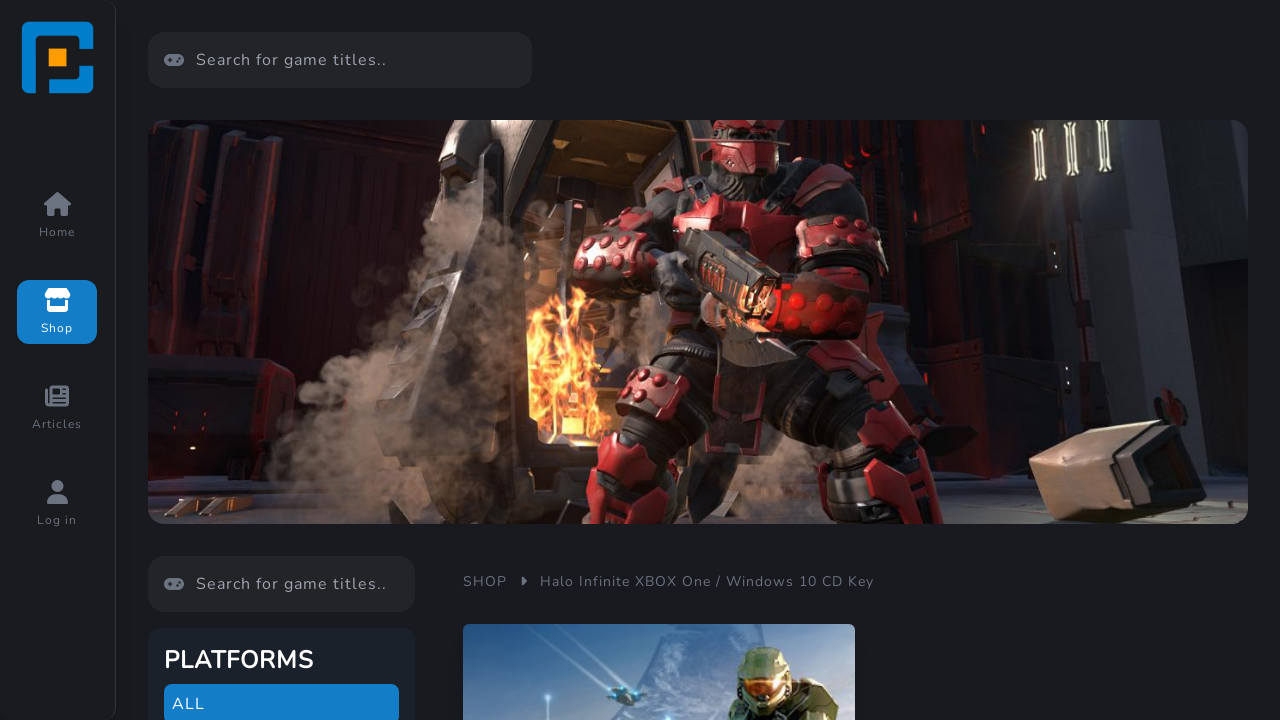

--- FILE ---
content_type: text/html;charset=utf-8
request_url: https://pixelrush.net/shop/halo-infinite-xbox-one-windows-10-cd-key
body_size: 73894
content:
<!DOCTYPE html><html  lang="en"><head><meta charset="utf-8"><meta name="viewport" content="width=device-width, initial-scale=1, maximum-scale=1, user-scalable=0"><title>Halo Infinite XBOX One &#x2F; Windows 10 CD Key | PixelRush</title><style>.navbar-active[data-v-92d5b793]{--tw-bg-opacity:1;background-color:rgb(20 125 200/var(--tw-bg-opacity,1));--tw-text-opacity:1;color:rgb(255 255 255/var(--tw-text-opacity,1))}</style><style>.gradient-border-search[data-v-fff8a314]{--border-width:2.5rem;align-items:center;background:#222;border-radius:var(--border-width);color:#fff;font-family:Lato,sans-serif;font-size:2.5rem;height:100%;justify-content:center;position:absolute;text-transform:uppercase;width:100%}.gradient-border-search[data-v-fff8a314]:after{animation:moveGradient-aad053d3 4s infinite alternate;background:linear-gradient(60deg,#5f86f2,#a65ff2,#f25fd0,#f25f61,#f2cb5f,#abf25f,#5ff281,#5ff2f0);background-position:0 50%;background-size:300% 300%;border-radius:calc(var(--border-width)*1);content:"";height:calc(100% + var(--border-width)*1.1);left:calc(var(--border-width)*-1);position:absolute;top:calc(var(--border-width)*-1);width:calc(100% + var(--border-width)*2);z-index:-1}@keyframes moveGradient-fff8a314{50%{background-position:100% 50%}}</style><link integrity="sha384-4aevm5zs7k7D58d+pl9dYI5e1Oqcbb7DYkPVW+gwfgB8hZmL1+ZqAhIjq+zyByio" rel="stylesheet" href="/_nuxt/entry.B0pTopx-.css" crossorigin><link integrity="sha384-yV7uGXnMvmHYyyPk8SFuBSP+GXmAUgLhQK9V3C80KCUeUMH9vHGmiESrNggFB651" rel="stylesheet" href="/_nuxt/default.Dgiexfpg.css" crossorigin><link integrity="sha384-ywBgDhssboZo83OqWe8eOjkRQ9zwGdU/jWPAslLcxjWpx1aV2ZIhEjIJ7t+uOIJQ" rel="stylesheet" href="/_nuxt/searchbar.C109zsPz.css" crossorigin><link integrity="sha384-EJEOjOorhuV0GGohkXmJbTIFTL/joVu8Rf0c1mmYVqDOy8TVfSwT5KMRgSoBTtJC" rel="stylesheet" href="/_nuxt/coremodal.B-JnFKpK.css" crossorigin><link integrity="sha384-oUjvCwek1oOMqJ9j4/eFvdnDsleO2GdSy5lYWFVSp5SzVjCrZ0Etm2voP9ZXm7kQ" rel="modulepreload" as="script" crossorigin href="/_nuxt/B5DiG-9f.js"><link integrity="sha384-8QQG9Ju1zIjbBSelLcqNUv6hMdbWYsGErIiR9QOWpdqGMa8Rib0HPgOhleXscIvJ" rel="modulepreload" as="script" crossorigin href="/_nuxt/Bp_ewgYI.js"><link integrity="sha384-6t4Nl3d2+2boDGDDKf60Qv+Edjgmkkgo3ar/bfzc1asb99U1OqUK6IrkBrZIQFGc" rel="modulepreload" as="script" crossorigin href="/_nuxt/DWksc6-I.js"><link integrity="sha384-3CCtiEBGjD7pxGR/7XGBPtZkc9PnmqpLGQ8CYKgIrF6I24Fb0zZgFAV1A9yxc+Jr" rel="modulepreload" as="script" crossorigin href="/_nuxt/DTzPj_gr.js"><link integrity="sha384-xfPsVBKzmzRLdI5u3rqVs+0FhnGUTHfojpET/IrOVQ5kGwtA69WWOMaGe8ljEJG1" rel="modulepreload" as="script" crossorigin href="/_nuxt/DkQUUkBk.js"><link integrity="sha384-zMzX8qtpOFxUdFzgA2PDalAGHFyHuTQHaJZVkZkuAS+GUx51wmZfH2zr/t0uYdpa" rel="modulepreload" as="script" crossorigin href="/_nuxt/CTOXoE9a.js"><link integrity="sha384-qyQmqKM/MBW9s1Wt1s/9X8T/JAMSkZyQNGCpO0nbcGll+8J5yrNsjHDZQN/ha8f2" rel="modulepreload" as="script" crossorigin href="/_nuxt/ChICfc_9.js"><link integrity="sha384-ya64Nw9Sb40ySBfMa+kRf9Stm2T/kHIM0vpirkHpkiwJKhA9wIOQUNHzTBawqP5z" rel="modulepreload" as="script" crossorigin href="/_nuxt/CxEFelkt.js"><link integrity="sha384-HG8nDAUmYiBFoNaVbef7teygxBN9V4OIBs5vcTKIU4ZmSNDaEzcja92PlShnIHPP" rel="modulepreload" as="script" crossorigin href="/_nuxt/D-exFGG4.js"><link integrity="sha384-7sq8WmLF+yNh8IUXpvLRVS7M9Oyi+DNY4CbdBx08qog156WZIPRfaHknySAEGSu7" rel="modulepreload" as="script" crossorigin href="/_nuxt/oQKnyqYk.js"><link integrity="sha384-n7zE3mVo9ZbRJ1fRVVlcymE71vbMuNppnDRbLjP2QrxCWxK858e0zMsQpVFtr2Ow" rel="modulepreload" as="script" crossorigin href="/_nuxt/DJFIZakJ.js"><link integrity="sha384-HC+yKJdYG02VfdDvew8dZWzPYqyYCFBGmW7rg0ryZkNn4vQKwh/nh6oRaRAtp0q5" rel="modulepreload" as="script" crossorigin href="/_nuxt/GwKz0XQO.js"><link integrity="sha384-T3Ojj9EbDsuJnuYCHRGhs60PjVzoEZEw0n6DnPWVyHzm5zwXDcTqgPGxgIoxCZak" rel="modulepreload" as="script" crossorigin href="/_nuxt/Bht0o9iV.js"><link integrity="sha384-vsvfcjdRB3sPg/Xy7BSOajnqr1HNCby6DJaRZnSFkqVKsMlf1q1yo2Re55hZ4pNM" rel="modulepreload" as="script" crossorigin href="/_nuxt/aF4mf9U_.js"><link integrity="sha384-9PPKh1t6/EBrFXL6VdkPLih2oqk1/OTfFjr3mrJhss3PUjpI2OPysIixXYqOcOzn" rel="modulepreload" as="script" crossorigin href="/_nuxt/B5Q0-Ez4.js"><link integrity="sha384-Hn3v/AV2FhIbYaGkRq4j35nCI5tsD/mdzMs8357H4gT8Do9ZC47EYF21FVxii00M" rel="modulepreload" as="script" crossorigin href="/_nuxt/CtmMuES5.js"><link integrity="sha384-FmQ0dEo+2U1mCSMr9PkLliaGsZ4fwuMKjvWgMH2mt1UzqXFVLjPP18hnDaKlMDi6" rel="modulepreload" as="script" crossorigin href="/_nuxt/DPBOCaCZ.js"><link integrity="sha384-SGOJ41oQq947paG90rN7sRXoDKbg9tzO1HIe7LLnRCe1komc7XNxjQFBpb9asWPT" rel="modulepreload" as="script" crossorigin href="/_nuxt/Chc-kLRo.js"><link integrity="sha384-8bxRX6KzQ8+f7GxvX91C+hvGY2PpdPtbD4ZDw3x6V0TdjmobrnN1tsJG4YBU/yPe" rel="modulepreload" as="script" crossorigin href="/_nuxt/CeIravDT.js"><link integrity="sha384-jCy0wJojNYv6k42VsK+ficMMY7kiYrrc2pdAGhRNfYIzlhOL8Mxy9JJHLYLrID3K" rel="modulepreload" as="script" crossorigin href="/_nuxt/BP0KIpI_.js"><link integrity="sha384-nkA4XCWSrKklZ0wXbZaJfoeNddyTdLxoltyPYKhLm8ErkwhCb/W7MYZSmISFjx4G" rel="modulepreload" as="script" crossorigin href="/_nuxt/DBismOEh.js"><link integrity="sha384-0qI7x4Pjqjj0AeE8dIhQUTfElUp/2IMx8Vl8X/cREdyAfHNwpbKCxtpUHFbt5p8w" rel="preload" as="fetch" fetchpriority="low" crossorigin="anonymous" href="/_nuxt/builds/meta/d565b100-5aed-4f28-a657-5e6a007fb4a5.json"><link rel="prefetch" as="image" type="image/png" href="/_nuxt/icon.CuP2VJMM.png"><link rel="icon" type="image/png" href="/favicon.png"><meta property="og:type" content="website"><meta name="robots" content="index, follow, max-image-preview:large, max-snippet:-1, max-video-preview:-1"><meta property="og:site_name" content="PixelRush"><meta property="og:image" content="https://static.kinguin.net/media/catalog/category/cache/1/image/9df78eab33525d08d6e5fb8d27136e95/haloinfinite173_1.jpg"><meta name="description" content="When all hope is lost and humanity’s fate hangs in the balance, the Master Chief is ready to confront the most ruthless foe he’s ever faced. The legendary Ha..."><meta property="og:title" content="Halo Infinite XBOX One / Windows 10 CD Key"><meta property="og:description" content="When all hope is lost and humanity’s fate hangs in the balance, the Master Chief is ready to confront the most ruthless foe he’s ever faced. The legendary Ha..."><meta name="twitter:card" content="summary_large_image"><script integrity="sha384-oUjvCwek1oOMqJ9j4/eFvdnDsleO2GdSy5lYWFVSp5SzVjCrZ0Etm2voP9ZXm7kQ" type="module" src="/_nuxt/B5DiG-9f.js" crossorigin></script><link rel="canonical" href="https://pixelrush.net/shop/halo-infinite-xbox-one-windows-10-cd-key"><meta property="og:url" content="https://pixelrush.net/shop/halo-infinite-xbox-one-windows-10-cd-key"></head><body><div id="__nuxt"><div class="h-full max-sm:pb-20"><div class="flex h-full bg-bgcolor shadow-2xl"><div class="h-full w-32 max-sm:hidden"><div class="navbar h-full bg-secondary rounded-xl border-r-[1px] border-[#333333] flex flex-col items-center shadow-xl relative z-20" data-v-92d5b793><div class="logo m-5 min-h-[8rem]" data-v-92d5b793><img alt="pixelrush logo" src="/_nuxt/icon.CuP2VJMM.png" data-v-92d5b793></div><div class="flex flex-col justify-center items-center" data-v-92d5b793><!--[--><a href="/" class="flex justify-center items-center flex-col hover:bg-themecolor hover:text-white text-gray-500 text-2xl transition-all px-4 py-2 rounded-xl cursor-pointer my-4 w-[5rem]" data-v-92d5b793><svg class="svg-inline--fa fa-house" style="" aria-hidden="true" focusable="false" data-prefix="fas" data-icon="house" role="img" xmlns="http://www.w3.org/2000/svg" viewBox="0 0 576 512" data-v-92d5b793><path class="" style="" fill="currentColor" d="M575.8 255.5c0 18-15 32.1-32 32.1l-32 0 .7 160.2c0 2.7-.2 5.4-.5 8.1l0 16.2c0 22.1-17.9 40-40 40l-16 0c-1.1 0-2.2 0-3.3-.1c-1.4 .1-2.8 .1-4.2 .1L416 512l-24 0c-22.1 0-40-17.9-40-40l0-24 0-64c0-17.7-14.3-32-32-32l-64 0c-17.7 0-32 14.3-32 32l0 64 0 24c0 22.1-17.9 40-40 40l-24 0-31.9 0c-1.5 0-3-.1-4.5-.2c-1.2 .1-2.4 .2-3.6 .2l-16 0c-22.1 0-40-17.9-40-40l0-112c0-.9 0-1.9 .1-2.8l0-69.7-32 0c-18 0-32-14-32-32.1c0-9 3-17 10-24L266.4 8c7-7 15-8 22-8s15 2 21 7L564.8 231.5c8 7 12 15 11 24z"></path></svg><p class="text-xs mt-2 text-center" data-v-92d5b793>Home</p></a><a href="/shop" class="navbar-active flex justify-center items-center flex-col hover:bg-themecolor hover:text-white text-gray-500 text-2xl transition-all px-4 py-2 rounded-xl cursor-pointer my-4 w-[5rem]" data-v-92d5b793><svg class="svg-inline--fa fa-store" style="" aria-hidden="true" focusable="false" data-prefix="fas" data-icon="store" role="img" xmlns="http://www.w3.org/2000/svg" viewBox="0 0 576 512" data-v-92d5b793><path class="" style="" fill="currentColor" d="M547.6 103.8L490.3 13.1C485.2 5 476.1 0 466.4 0L109.6 0C99.9 0 90.8 5 85.7 13.1L28.3 103.8c-29.6 46.8-3.4 111.9 51.9 119.4c4 .5 8.1 .8 12.1 .8c26.1 0 49.3-11.4 65.2-29c15.9 17.6 39.1 29 65.2 29c26.1 0 49.3-11.4 65.2-29c15.9 17.6 39.1 29 65.2 29c26.2 0 49.3-11.4 65.2-29c16 17.6 39.1 29 65.2 29c4.1 0 8.1-.3 12.1-.8c55.5-7.4 81.8-72.5 52.1-119.4zM499.7 254.9c0 0 0 0-.1 0c-5.3 .7-10.7 1.1-16.2 1.1c-12.4 0-24.3-1.9-35.4-5.3L448 384l-320 0 0-133.4c-11.2 3.5-23.2 5.4-35.6 5.4c-5.5 0-11-.4-16.3-1.1l-.1 0c-4.1-.6-8.1-1.3-12-2.3L64 384l0 64c0 35.3 28.7 64 64 64l320 0c35.3 0 64-28.7 64-64l0-64 0-131.4c-4 1-8 1.8-12.3 2.3z"></path></svg><p class="text-xs mt-2 text-center" data-v-92d5b793>Shop</p></a><a href="/articles" class="flex justify-center items-center flex-col hover:bg-themecolor hover:text-white text-gray-500 text-2xl transition-all px-4 py-2 rounded-xl cursor-pointer my-4 w-[5rem]" data-v-92d5b793><svg class="svg-inline--fa fa-newspaper" style="" aria-hidden="true" focusable="false" data-prefix="fas" data-icon="newspaper" role="img" xmlns="http://www.w3.org/2000/svg" viewBox="0 0 512 512" data-v-92d5b793><path class="" style="" fill="currentColor" d="M96 96c0-35.3 28.7-64 64-64l288 0c35.3 0 64 28.7 64 64l0 320c0 35.3-28.7 64-64 64L80 480c-44.2 0-80-35.8-80-80L0 128c0-17.7 14.3-32 32-32s32 14.3 32 32l0 272c0 8.8 7.2 16 16 16s16-7.2 16-16L96 96zm64 24l0 80c0 13.3 10.7 24 24 24l112 0c13.3 0 24-10.7 24-24l0-80c0-13.3-10.7-24-24-24L184 96c-13.3 0-24 10.7-24 24zm208-8c0 8.8 7.2 16 16 16l48 0c8.8 0 16-7.2 16-16s-7.2-16-16-16l-48 0c-8.8 0-16 7.2-16 16zm0 96c0 8.8 7.2 16 16 16l48 0c8.8 0 16-7.2 16-16s-7.2-16-16-16l-48 0c-8.8 0-16 7.2-16 16zM160 304c0 8.8 7.2 16 16 16l256 0c8.8 0 16-7.2 16-16s-7.2-16-16-16l-256 0c-8.8 0-16 7.2-16 16zm0 96c0 8.8 7.2 16 16 16l256 0c8.8 0 16-7.2 16-16s-7.2-16-16-16l-256 0c-8.8 0-16 7.2-16 16z"></path></svg><p class="text-xs mt-2 text-center" data-v-92d5b793>Articles</p></a><a href="/myaccount" class="flex justify-center items-center flex-col hover:bg-themecolor hover:text-white text-gray-500 text-2xl transition-all px-4 py-2 rounded-xl cursor-pointer my-4 w-[5rem]" data-v-92d5b793><svg class="svg-inline--fa fa-user" style="" aria-hidden="true" focusable="false" data-prefix="fas" data-icon="user" role="img" xmlns="http://www.w3.org/2000/svg" viewBox="0 0 448 512" data-v-92d5b793><path class="" style="" fill="currentColor" d="M224 256A128 128 0 1 0 224 0a128 128 0 1 0 0 256zm-45.7 48C79.8 304 0 383.8 0 482.3C0 498.7 13.3 512 29.7 512l388.6 0c16.4 0 29.7-13.3 29.7-29.7C448 383.8 368.2 304 269.7 304l-91.4 0z"></path></svg><p class="text-xs mt-2 text-center" data-v-92d5b793>Log in</p></a><!--]--></div></div></div><div id="main" class="w-full rounded-r-xl p-8 overflow-auto relative max-sm:pt-12"><div class="flex justify-start items-center w-full mb-8"><div class="searchBar relative w-full max-w-[24rem] max-sm:min-w-full max-sm:hidden" data-v-fff8a314><label for="placement_top" class="mb-2 text-sm font-medium text-white sr-only" data-v-fff8a314>Search</label><div class="relative w-full" data-v-fff8a314><div class="absolute inset-y-0 left-0 flex items-center pl-4 pointer-events-none text-gray-500" data-v-fff8a314><svg class="svg-inline--fa fa-gamepad relative z-20" style="" aria-hidden="true" focusable="false" data-prefix="fas" data-icon="gamepad" role="img" xmlns="http://www.w3.org/2000/svg" viewBox="0 0 640 512" data-v-fff8a314><path class="" style="" fill="currentColor" d="M192 64C86 64 0 150 0 256S86 448 192 448l256 0c106 0 192-86 192-192s-86-192-192-192L192 64zM496 168a40 40 0 1 1 0 80 40 40 0 1 1 0-80zM392 304a40 40 0 1 1 80 0 40 40 0 1 1 -80 0zM168 200c0-13.3 10.7-24 24-24s24 10.7 24 24l0 32 32 0c13.3 0 24 10.7 24 24s-10.7 24-24 24l-32 0 0 32c0 13.3-10.7 24-24 24s-24-10.7-24-24l0-32-32 0c-13.3 0-24-10.7-24-24s10.7-24 24-24l32 0 0-32z"></path></svg></div><div class="hidden max-sm:flex gradient-border-search z-0 shadow-lg" data-v-fff8a314></div><input autocomplete="off" type="text" value="" id="placement_top" class="block w-full p-4 pl-12 text-md text-white max-sm:rounded-none rounded-2xl bg-inputbg font-nunito outline-none max-sm:focus:outline-none focus:outline-gray-600 z-10 relative" placeholder="Search for game titles.." required data-v-fff8a314><!----></div><!----><!----></div><div class="searchBar relative w-full max-w-[24rem] max-sm:min-w-full hidden max-sm:flex max-sm:-ml-8 max-sm:max-w-unset max-sm:fixed max-sm:rounded-none z-10 top-0" data-v-fff8a314><label for="placement_shop" class="mb-2 text-sm font-medium text-white sr-only" data-v-fff8a314>Search</label><div class="relative w-full" data-v-fff8a314><div class="absolute inset-y-0 left-0 flex items-center pl-4 pointer-events-none text-gray-500" data-v-fff8a314><svg class="svg-inline--fa fa-gamepad relative z-20" style="" aria-hidden="true" focusable="false" data-prefix="fas" data-icon="gamepad" role="img" xmlns="http://www.w3.org/2000/svg" viewBox="0 0 640 512" data-v-fff8a314><path class="" style="" fill="currentColor" d="M192 64C86 64 0 150 0 256S86 448 192 448l256 0c106 0 192-86 192-192s-86-192-192-192L192 64zM496 168a40 40 0 1 1 0 80 40 40 0 1 1 0-80zM392 304a40 40 0 1 1 80 0 40 40 0 1 1 -80 0zM168 200c0-13.3 10.7-24 24-24s24 10.7 24 24l0 32 32 0c13.3 0 24 10.7 24 24s-10.7 24-24 24l-32 0 0 32c0 13.3-10.7 24-24 24s-24-10.7-24-24l0-32-32 0c-13.3 0-24-10.7-24-24s10.7-24 24-24l32 0 0-32z"></path></svg></div><div class="hidden max-sm:flex gradient-border-search z-0 shadow-lg" data-v-fff8a314></div><input autocomplete="off" type="text" value="" id="placement_shop" class="block w-full p-4 pl-12 text-md text-white max-sm:rounded-none rounded-2xl bg-inputbg font-nunito outline-none max-sm:focus:outline-none focus:outline-gray-600 z-10 relative" placeholder="Search for game titles.." required data-v-fff8a314><!----></div><!----><!----></div></div><!--[--><div class="nuxt-loading-indicator" style="position:fixed;top:0;right:0;left:0;pointer-events:none;width:auto;height:3px;opacity:0;background:repeating-linear-gradient(to right,#00dc82 0%,#34cdfe 50%,#0047e1 100%);background-size:0% auto;transform:scaleX(0%);transform-origin:left;transition:transform 0.1s, height 0.4s, opacity 0.4s;z-index:999999;"></div><div><div><!----><div class="relative w-full min-h-[404px] rounded-2xl max-lg:hidden max-xl:min-h-[300px]" style="background:url(https://static.kinguin.net/media/category/s/s/ss_cdc09b109aeefafcd44a2281c5e49b08bfe6ce38.1920x1080_1601447286_1.jpg);background-size:cover;background-repeat:no-repeat;background-position:center;"></div><div id="productSection" class="flex h-auto max-lg:flex-col max-sm:mt-8"><div class="filter w-1/4 mt-8 max-lg:w-full max-md:mt-8 max-sm:mt-0"><div class="searchBar relative w-full max-sm:hidden" data-v-fff8a314><label for="placement_shop" class="mb-2 text-sm font-medium text-white sr-only" data-v-fff8a314>Search</label><div class="relative w-full" data-v-fff8a314><div class="absolute inset-y-0 left-0 flex items-center pl-4 pointer-events-none text-gray-500" data-v-fff8a314><svg class="svg-inline--fa fa-gamepad relative z-20" style="" aria-hidden="true" focusable="false" data-prefix="fas" data-icon="gamepad" role="img" xmlns="http://www.w3.org/2000/svg" viewBox="0 0 640 512" data-v-fff8a314><path class="" style="" fill="currentColor" d="M192 64C86 64 0 150 0 256S86 448 192 448l256 0c106 0 192-86 192-192s-86-192-192-192L192 64zM496 168a40 40 0 1 1 0 80 40 40 0 1 1 0-80zM392 304a40 40 0 1 1 80 0 40 40 0 1 1 -80 0zM168 200c0-13.3 10.7-24 24-24s24 10.7 24 24l0 32 32 0c13.3 0 24 10.7 24 24s-10.7 24-24 24l-32 0 0 32c0 13.3-10.7 24-24 24s-24-10.7-24-24l0-32-32 0c-13.3 0-24-10.7-24-24s10.7-24 24-24l32 0 0-32z"></path></svg></div><div class="hidden max-sm:flex gradient-border-search z-0 shadow-lg" data-v-fff8a314></div><input autocomplete="off" type="text" value="" id="placement_shop" class="block w-full p-4 pl-12 text-md text-white max-sm:rounded-none rounded-2xl bg-inputbg font-nunito outline-none max-sm:focus:outline-none focus:outline-gray-600 z-10 relative" placeholder="Search for game titles.." required data-v-fff8a314><!----></div><!----><!----></div><div class="cats max-lg:hidden"><ul class="mt-4 bg-gray-800/50 rounded-xl p-4 uppercase"><p class="font-bold mb-2 text-2xl">Platforms</p><!--[--><li class="bg-themecolor px-2 py-2 rounded-lg mb-4 font-nunito cursor-pointer transition-all">ALL</li><li class="mb-4 font-nunito cursor-pointer transition-all">ea app</li><li class="mb-4 font-nunito cursor-pointer transition-all">ms store (pc)</li><li class="mb-4 font-nunito cursor-pointer transition-all">official website</li><li class="mb-4 font-nunito cursor-pointer transition-all">other</li><li class="mb-4 font-nunito cursor-pointer transition-all">steam</li><li class="mb-4 font-nunito cursor-pointer transition-all">ubisoft</li><li class="mb-4 font-nunito cursor-pointer transition-all">xbox one</li><li class="mb-4 font-nunito cursor-pointer transition-all">xbox series x|s</li><!--]--></ul></div></div><!--[--><div class="shop w-3/4 h-auto ml-8 max-md:ml-0 max-md:w-full"><div class="breadcrumb flex items-center mt-12 ml-4 max-md:ml-auto max-sm:mt-0"><span class="text-sm text-gray-500"><a href="/shop" class="">SHOP</a> <svg class="svg-inline--fa fa-caret-right mr-2 ml-2 text-md" style="" aria-hidden="true" focusable="false" data-prefix="fas" data-icon="caret-right" role="img" xmlns="http://www.w3.org/2000/svg" viewBox="0 0 256 512"><path class="" style="" fill="currentColor" d="M246.6 278.6c12.5-12.5 12.5-32.8 0-45.3l-128-128c-9.2-9.2-22.9-11.9-34.9-6.9s-19.8 16.6-19.8 29.6l0 256c0 12.9 7.8 24.6 19.8 29.6s25.7 2.2 34.9-6.9l128-128z"></path></svg> Halo Infinite XBOX One / Windows 10 CD Key</span></div><div class="flex mt-8 max-lg:flex-col"><div class="w-[500px] max-lg:w-full ml-4 max-lg:ml-auto max-lg:mb-6"><picture class="w-full max-md:flex max-md:justify-center max-md:mb-4" style="opacity:0;transform:scale(0.85) translateZ(0px);"><!--[--><source type="image/webp" sizes="(max-width: 640px) 320px, (max-width: 768px) 640px, (max-width: 1024px) 768px, (max-width: 1280px) 1024px, (max-width: 1536px) 1280px, 1536px" srcset="https://static.kinguin.net/media/catalog/category/cache/1/image/9df78eab33525d08d6e5fb8d27136e95/haloinfinite173_1.jpg 320w, https://static.kinguin.net/media/catalog/category/cache/1/image/9df78eab33525d08d6e5fb8d27136e95/haloinfinite173_1.jpg 640w, https://static.kinguin.net/media/catalog/category/cache/1/image/9df78eab33525d08d6e5fb8d27136e95/haloinfinite173_1.jpg 768w, https://static.kinguin.net/media/catalog/category/cache/1/image/9df78eab33525d08d6e5fb8d27136e95/haloinfinite173_1.jpg 1024w, https://static.kinguin.net/media/catalog/category/cache/1/image/9df78eab33525d08d6e5fb8d27136e95/haloinfinite173_1.jpg 1280w, https://static.kinguin.net/media/catalog/category/cache/1/image/9df78eab33525d08d6e5fb8d27136e95/haloinfinite173_1.jpg 1536w, https://static.kinguin.net/media/catalog/category/cache/1/image/9df78eab33525d08d6e5fb8d27136e95/haloinfinite173_1.jpg 2048w, https://static.kinguin.net/media/catalog/category/cache/1/image/9df78eab33525d08d6e5fb8d27136e95/haloinfinite173_1.jpg 2560w, https://static.kinguin.net/media/catalog/category/cache/1/image/9df78eab33525d08d6e5fb8d27136e95/haloinfinite173_1.jpg 3072w"><!--]--><img alt="Halo Infinite XBOX One / Windows 10 CD Key" loading="lazy" onerror="this.setAttribute(&#39;data-error&#39;, 1)" class="w-[90%] max-lg:!w-full object-cover aspect-square  shadow-xl rounded-md" data-nuxt-pic src="https://static.kinguin.net/media/catalog/category/cache/1/image/9df78eab33525d08d6e5fb8d27136e95/haloinfinite173_1.jpg" sizes="(max-width: 640px) 320px, (max-width: 768px) 640px, (max-width: 1024px) 768px, (max-width: 1280px) 1024px, (max-width: 1536px) 1280px, 1536px" srcset="https://static.kinguin.net/media/catalog/category/cache/1/image/9df78eab33525d08d6e5fb8d27136e95/haloinfinite173_1.jpg 320w, https://static.kinguin.net/media/catalog/category/cache/1/image/9df78eab33525d08d6e5fb8d27136e95/haloinfinite173_1.jpg 640w, https://static.kinguin.net/media/catalog/category/cache/1/image/9df78eab33525d08d6e5fb8d27136e95/haloinfinite173_1.jpg 768w, https://static.kinguin.net/media/catalog/category/cache/1/image/9df78eab33525d08d6e5fb8d27136e95/haloinfinite173_1.jpg 1024w, https://static.kinguin.net/media/catalog/category/cache/1/image/9df78eab33525d08d6e5fb8d27136e95/haloinfinite173_1.jpg 1280w, https://static.kinguin.net/media/catalog/category/cache/1/image/9df78eab33525d08d6e5fb8d27136e95/haloinfinite173_1.jpg 1536w, https://static.kinguin.net/media/catalog/category/cache/1/image/9df78eab33525d08d6e5fb8d27136e95/haloinfinite173_1.jpg 2048w, https://static.kinguin.net/media/catalog/category/cache/1/image/9df78eab33525d08d6e5fb8d27136e95/haloinfinite173_1.jpg 2560w, https://static.kinguin.net/media/catalog/category/cache/1/image/9df78eab33525d08d6e5fb8d27136e95/haloinfinite173_1.jpg 3072w"></picture><div class="gallery grid grid-cols-4 gap-2 mt-4 w-[90%] max-lg:w-full"><!--[--><picture style="opacity:0;transform:scale(0.95) translateZ(0px);"><!--[--><source type="image/webp" sizes="(max-width: 640px) 320px, (max-width: 768px) 640px, (max-width: 1024px) 768px, (max-width: 1280px) 1024px, (max-width: 1536px) 1280px, 1536px" srcset="https://static.kinguin.net/media/category/s/s/ss_7ea81b8884a715aac6432f26c1a6fdb5f922e614.1920x1080_1601447242_1.jpg 320w, https://static.kinguin.net/media/category/s/s/ss_7ea81b8884a715aac6432f26c1a6fdb5f922e614.1920x1080_1601447242_1.jpg 640w, https://static.kinguin.net/media/category/s/s/ss_7ea81b8884a715aac6432f26c1a6fdb5f922e614.1920x1080_1601447242_1.jpg 768w, https://static.kinguin.net/media/category/s/s/ss_7ea81b8884a715aac6432f26c1a6fdb5f922e614.1920x1080_1601447242_1.jpg 1024w, https://static.kinguin.net/media/category/s/s/ss_7ea81b8884a715aac6432f26c1a6fdb5f922e614.1920x1080_1601447242_1.jpg 1280w, https://static.kinguin.net/media/category/s/s/ss_7ea81b8884a715aac6432f26c1a6fdb5f922e614.1920x1080_1601447242_1.jpg 1536w, https://static.kinguin.net/media/category/s/s/ss_7ea81b8884a715aac6432f26c1a6fdb5f922e614.1920x1080_1601447242_1.jpg 2048w, https://static.kinguin.net/media/category/s/s/ss_7ea81b8884a715aac6432f26c1a6fdb5f922e614.1920x1080_1601447242_1.jpg 2560w, https://static.kinguin.net/media/category/s/s/ss_7ea81b8884a715aac6432f26c1a6fdb5f922e614.1920x1080_1601447242_1.jpg 3072w"><!--]--><img alt="Halo Infinite XBOX One / Windows 10 CD Key" loading="lazy" onerror="this.setAttribute(&#39;data-error&#39;, 1)" class="w-full max-lg:!w-full object-cover aspect-square  shadow-xl rounded-md" data-nuxt-pic src="https://static.kinguin.net/media/category/s/s/ss_7ea81b8884a715aac6432f26c1a6fdb5f922e614.1920x1080_1601447242_1.jpg" sizes="(max-width: 640px) 320px, (max-width: 768px) 640px, (max-width: 1024px) 768px, (max-width: 1280px) 1024px, (max-width: 1536px) 1280px, 1536px" srcset="https://static.kinguin.net/media/category/s/s/ss_7ea81b8884a715aac6432f26c1a6fdb5f922e614.1920x1080_1601447242_1.jpg 320w, https://static.kinguin.net/media/category/s/s/ss_7ea81b8884a715aac6432f26c1a6fdb5f922e614.1920x1080_1601447242_1.jpg 640w, https://static.kinguin.net/media/category/s/s/ss_7ea81b8884a715aac6432f26c1a6fdb5f922e614.1920x1080_1601447242_1.jpg 768w, https://static.kinguin.net/media/category/s/s/ss_7ea81b8884a715aac6432f26c1a6fdb5f922e614.1920x1080_1601447242_1.jpg 1024w, https://static.kinguin.net/media/category/s/s/ss_7ea81b8884a715aac6432f26c1a6fdb5f922e614.1920x1080_1601447242_1.jpg 1280w, https://static.kinguin.net/media/category/s/s/ss_7ea81b8884a715aac6432f26c1a6fdb5f922e614.1920x1080_1601447242_1.jpg 1536w, https://static.kinguin.net/media/category/s/s/ss_7ea81b8884a715aac6432f26c1a6fdb5f922e614.1920x1080_1601447242_1.jpg 2048w, https://static.kinguin.net/media/category/s/s/ss_7ea81b8884a715aac6432f26c1a6fdb5f922e614.1920x1080_1601447242_1.jpg 2560w, https://static.kinguin.net/media/category/s/s/ss_7ea81b8884a715aac6432f26c1a6fdb5f922e614.1920x1080_1601447242_1.jpg 3072w"></picture><picture style="opacity:0;transform:scale(0.95) translateZ(0px);"><!--[--><source type="image/webp" sizes="(max-width: 640px) 320px, (max-width: 768px) 640px, (max-width: 1024px) 768px, (max-width: 1280px) 1024px, (max-width: 1536px) 1280px, 1536px" srcset="https://static.kinguin.net/media/category/s/s/ss_8e0217e42575dbaf4a006bf16bdffc37799bfb36.1920x1080_1601447245_1.jpg 320w, https://static.kinguin.net/media/category/s/s/ss_8e0217e42575dbaf4a006bf16bdffc37799bfb36.1920x1080_1601447245_1.jpg 640w, https://static.kinguin.net/media/category/s/s/ss_8e0217e42575dbaf4a006bf16bdffc37799bfb36.1920x1080_1601447245_1.jpg 768w, https://static.kinguin.net/media/category/s/s/ss_8e0217e42575dbaf4a006bf16bdffc37799bfb36.1920x1080_1601447245_1.jpg 1024w, https://static.kinguin.net/media/category/s/s/ss_8e0217e42575dbaf4a006bf16bdffc37799bfb36.1920x1080_1601447245_1.jpg 1280w, https://static.kinguin.net/media/category/s/s/ss_8e0217e42575dbaf4a006bf16bdffc37799bfb36.1920x1080_1601447245_1.jpg 1536w, https://static.kinguin.net/media/category/s/s/ss_8e0217e42575dbaf4a006bf16bdffc37799bfb36.1920x1080_1601447245_1.jpg 2048w, https://static.kinguin.net/media/category/s/s/ss_8e0217e42575dbaf4a006bf16bdffc37799bfb36.1920x1080_1601447245_1.jpg 2560w, https://static.kinguin.net/media/category/s/s/ss_8e0217e42575dbaf4a006bf16bdffc37799bfb36.1920x1080_1601447245_1.jpg 3072w"><!--]--><img alt="Halo Infinite XBOX One / Windows 10 CD Key" loading="lazy" onerror="this.setAttribute(&#39;data-error&#39;, 1)" class="w-full max-lg:!w-full object-cover aspect-square  shadow-xl rounded-md" data-nuxt-pic src="https://static.kinguin.net/media/category/s/s/ss_8e0217e42575dbaf4a006bf16bdffc37799bfb36.1920x1080_1601447245_1.jpg" sizes="(max-width: 640px) 320px, (max-width: 768px) 640px, (max-width: 1024px) 768px, (max-width: 1280px) 1024px, (max-width: 1536px) 1280px, 1536px" srcset="https://static.kinguin.net/media/category/s/s/ss_8e0217e42575dbaf4a006bf16bdffc37799bfb36.1920x1080_1601447245_1.jpg 320w, https://static.kinguin.net/media/category/s/s/ss_8e0217e42575dbaf4a006bf16bdffc37799bfb36.1920x1080_1601447245_1.jpg 640w, https://static.kinguin.net/media/category/s/s/ss_8e0217e42575dbaf4a006bf16bdffc37799bfb36.1920x1080_1601447245_1.jpg 768w, https://static.kinguin.net/media/category/s/s/ss_8e0217e42575dbaf4a006bf16bdffc37799bfb36.1920x1080_1601447245_1.jpg 1024w, https://static.kinguin.net/media/category/s/s/ss_8e0217e42575dbaf4a006bf16bdffc37799bfb36.1920x1080_1601447245_1.jpg 1280w, https://static.kinguin.net/media/category/s/s/ss_8e0217e42575dbaf4a006bf16bdffc37799bfb36.1920x1080_1601447245_1.jpg 1536w, https://static.kinguin.net/media/category/s/s/ss_8e0217e42575dbaf4a006bf16bdffc37799bfb36.1920x1080_1601447245_1.jpg 2048w, https://static.kinguin.net/media/category/s/s/ss_8e0217e42575dbaf4a006bf16bdffc37799bfb36.1920x1080_1601447245_1.jpg 2560w, https://static.kinguin.net/media/category/s/s/ss_8e0217e42575dbaf4a006bf16bdffc37799bfb36.1920x1080_1601447245_1.jpg 3072w"></picture><picture style="opacity:0;transform:scale(0.95) translateZ(0px);"><!--[--><source type="image/webp" sizes="(max-width: 640px) 320px, (max-width: 768px) 640px, (max-width: 1024px) 768px, (max-width: 1280px) 1024px, (max-width: 1536px) 1280px, 1536px" srcset="https://static.kinguin.net/media/category/s/s/ss_18c29f48ea5c118a6cb5287b25bdee6c88fce65b.1920x1080_1601447263_1.jpg 320w, https://static.kinguin.net/media/category/s/s/ss_18c29f48ea5c118a6cb5287b25bdee6c88fce65b.1920x1080_1601447263_1.jpg 640w, https://static.kinguin.net/media/category/s/s/ss_18c29f48ea5c118a6cb5287b25bdee6c88fce65b.1920x1080_1601447263_1.jpg 768w, https://static.kinguin.net/media/category/s/s/ss_18c29f48ea5c118a6cb5287b25bdee6c88fce65b.1920x1080_1601447263_1.jpg 1024w, https://static.kinguin.net/media/category/s/s/ss_18c29f48ea5c118a6cb5287b25bdee6c88fce65b.1920x1080_1601447263_1.jpg 1280w, https://static.kinguin.net/media/category/s/s/ss_18c29f48ea5c118a6cb5287b25bdee6c88fce65b.1920x1080_1601447263_1.jpg 1536w, https://static.kinguin.net/media/category/s/s/ss_18c29f48ea5c118a6cb5287b25bdee6c88fce65b.1920x1080_1601447263_1.jpg 2048w, https://static.kinguin.net/media/category/s/s/ss_18c29f48ea5c118a6cb5287b25bdee6c88fce65b.1920x1080_1601447263_1.jpg 2560w, https://static.kinguin.net/media/category/s/s/ss_18c29f48ea5c118a6cb5287b25bdee6c88fce65b.1920x1080_1601447263_1.jpg 3072w"><!--]--><img alt="Halo Infinite XBOX One / Windows 10 CD Key" loading="lazy" onerror="this.setAttribute(&#39;data-error&#39;, 1)" class="w-full max-lg:!w-full object-cover aspect-square  shadow-xl rounded-md" data-nuxt-pic src="https://static.kinguin.net/media/category/s/s/ss_18c29f48ea5c118a6cb5287b25bdee6c88fce65b.1920x1080_1601447263_1.jpg" sizes="(max-width: 640px) 320px, (max-width: 768px) 640px, (max-width: 1024px) 768px, (max-width: 1280px) 1024px, (max-width: 1536px) 1280px, 1536px" srcset="https://static.kinguin.net/media/category/s/s/ss_18c29f48ea5c118a6cb5287b25bdee6c88fce65b.1920x1080_1601447263_1.jpg 320w, https://static.kinguin.net/media/category/s/s/ss_18c29f48ea5c118a6cb5287b25bdee6c88fce65b.1920x1080_1601447263_1.jpg 640w, https://static.kinguin.net/media/category/s/s/ss_18c29f48ea5c118a6cb5287b25bdee6c88fce65b.1920x1080_1601447263_1.jpg 768w, https://static.kinguin.net/media/category/s/s/ss_18c29f48ea5c118a6cb5287b25bdee6c88fce65b.1920x1080_1601447263_1.jpg 1024w, https://static.kinguin.net/media/category/s/s/ss_18c29f48ea5c118a6cb5287b25bdee6c88fce65b.1920x1080_1601447263_1.jpg 1280w, https://static.kinguin.net/media/category/s/s/ss_18c29f48ea5c118a6cb5287b25bdee6c88fce65b.1920x1080_1601447263_1.jpg 1536w, https://static.kinguin.net/media/category/s/s/ss_18c29f48ea5c118a6cb5287b25bdee6c88fce65b.1920x1080_1601447263_1.jpg 2048w, https://static.kinguin.net/media/category/s/s/ss_18c29f48ea5c118a6cb5287b25bdee6c88fce65b.1920x1080_1601447263_1.jpg 2560w, https://static.kinguin.net/media/category/s/s/ss_18c29f48ea5c118a6cb5287b25bdee6c88fce65b.1920x1080_1601447263_1.jpg 3072w"></picture><picture style="opacity:0;transform:scale(0.95) translateZ(0px);"><!--[--><source type="image/webp" sizes="(max-width: 640px) 320px, (max-width: 768px) 640px, (max-width: 1024px) 768px, (max-width: 1280px) 1024px, (max-width: 1536px) 1280px, 1536px" srcset="https://static.kinguin.net/media/category/s/s/ss_96a16d1261e0066259885bb3c8f5509da5c72e5b.1920x1080_1601447283_1.jpg 320w, https://static.kinguin.net/media/category/s/s/ss_96a16d1261e0066259885bb3c8f5509da5c72e5b.1920x1080_1601447283_1.jpg 640w, https://static.kinguin.net/media/category/s/s/ss_96a16d1261e0066259885bb3c8f5509da5c72e5b.1920x1080_1601447283_1.jpg 768w, https://static.kinguin.net/media/category/s/s/ss_96a16d1261e0066259885bb3c8f5509da5c72e5b.1920x1080_1601447283_1.jpg 1024w, https://static.kinguin.net/media/category/s/s/ss_96a16d1261e0066259885bb3c8f5509da5c72e5b.1920x1080_1601447283_1.jpg 1280w, https://static.kinguin.net/media/category/s/s/ss_96a16d1261e0066259885bb3c8f5509da5c72e5b.1920x1080_1601447283_1.jpg 1536w, https://static.kinguin.net/media/category/s/s/ss_96a16d1261e0066259885bb3c8f5509da5c72e5b.1920x1080_1601447283_1.jpg 2048w, https://static.kinguin.net/media/category/s/s/ss_96a16d1261e0066259885bb3c8f5509da5c72e5b.1920x1080_1601447283_1.jpg 2560w, https://static.kinguin.net/media/category/s/s/ss_96a16d1261e0066259885bb3c8f5509da5c72e5b.1920x1080_1601447283_1.jpg 3072w"><!--]--><img alt="Halo Infinite XBOX One / Windows 10 CD Key" loading="lazy" onerror="this.setAttribute(&#39;data-error&#39;, 1)" class="w-full max-lg:!w-full object-cover aspect-square  shadow-xl rounded-md" data-nuxt-pic src="https://static.kinguin.net/media/category/s/s/ss_96a16d1261e0066259885bb3c8f5509da5c72e5b.1920x1080_1601447283_1.jpg" sizes="(max-width: 640px) 320px, (max-width: 768px) 640px, (max-width: 1024px) 768px, (max-width: 1280px) 1024px, (max-width: 1536px) 1280px, 1536px" srcset="https://static.kinguin.net/media/category/s/s/ss_96a16d1261e0066259885bb3c8f5509da5c72e5b.1920x1080_1601447283_1.jpg 320w, https://static.kinguin.net/media/category/s/s/ss_96a16d1261e0066259885bb3c8f5509da5c72e5b.1920x1080_1601447283_1.jpg 640w, https://static.kinguin.net/media/category/s/s/ss_96a16d1261e0066259885bb3c8f5509da5c72e5b.1920x1080_1601447283_1.jpg 768w, https://static.kinguin.net/media/category/s/s/ss_96a16d1261e0066259885bb3c8f5509da5c72e5b.1920x1080_1601447283_1.jpg 1024w, https://static.kinguin.net/media/category/s/s/ss_96a16d1261e0066259885bb3c8f5509da5c72e5b.1920x1080_1601447283_1.jpg 1280w, https://static.kinguin.net/media/category/s/s/ss_96a16d1261e0066259885bb3c8f5509da5c72e5b.1920x1080_1601447283_1.jpg 1536w, https://static.kinguin.net/media/category/s/s/ss_96a16d1261e0066259885bb3c8f5509da5c72e5b.1920x1080_1601447283_1.jpg 2048w, https://static.kinguin.net/media/category/s/s/ss_96a16d1261e0066259885bb3c8f5509da5c72e5b.1920x1080_1601447283_1.jpg 2560w, https://static.kinguin.net/media/category/s/s/ss_96a16d1261e0066259885bb3c8f5509da5c72e5b.1920x1080_1601447283_1.jpg 3072w"></picture><picture style="display:none;opacity:0;transform:scale(0.95) translateZ(0px);"><!--[--><source type="image/webp" sizes="(max-width: 640px) 320px, (max-width: 768px) 640px, (max-width: 1024px) 768px, (max-width: 1280px) 1024px, (max-width: 1536px) 1280px, 1536px" srcset="https://static.kinguin.net/media/category/s/s/ss_6249070149225687382435a202fd56d9b5bc36dc.1920x1080_1601447285_1.jpg 320w, https://static.kinguin.net/media/category/s/s/ss_6249070149225687382435a202fd56d9b5bc36dc.1920x1080_1601447285_1.jpg 640w, https://static.kinguin.net/media/category/s/s/ss_6249070149225687382435a202fd56d9b5bc36dc.1920x1080_1601447285_1.jpg 768w, https://static.kinguin.net/media/category/s/s/ss_6249070149225687382435a202fd56d9b5bc36dc.1920x1080_1601447285_1.jpg 1024w, https://static.kinguin.net/media/category/s/s/ss_6249070149225687382435a202fd56d9b5bc36dc.1920x1080_1601447285_1.jpg 1280w, https://static.kinguin.net/media/category/s/s/ss_6249070149225687382435a202fd56d9b5bc36dc.1920x1080_1601447285_1.jpg 1536w, https://static.kinguin.net/media/category/s/s/ss_6249070149225687382435a202fd56d9b5bc36dc.1920x1080_1601447285_1.jpg 2048w, https://static.kinguin.net/media/category/s/s/ss_6249070149225687382435a202fd56d9b5bc36dc.1920x1080_1601447285_1.jpg 2560w, https://static.kinguin.net/media/category/s/s/ss_6249070149225687382435a202fd56d9b5bc36dc.1920x1080_1601447285_1.jpg 3072w"><!--]--><img alt="Halo Infinite XBOX One / Windows 10 CD Key" loading="lazy" onerror="this.setAttribute(&#39;data-error&#39;, 1)" class="w-full max-lg:!w-full object-cover aspect-square  shadow-xl rounded-md" data-nuxt-pic src="https://static.kinguin.net/media/category/s/s/ss_6249070149225687382435a202fd56d9b5bc36dc.1920x1080_1601447285_1.jpg" sizes="(max-width: 640px) 320px, (max-width: 768px) 640px, (max-width: 1024px) 768px, (max-width: 1280px) 1024px, (max-width: 1536px) 1280px, 1536px" srcset="https://static.kinguin.net/media/category/s/s/ss_6249070149225687382435a202fd56d9b5bc36dc.1920x1080_1601447285_1.jpg 320w, https://static.kinguin.net/media/category/s/s/ss_6249070149225687382435a202fd56d9b5bc36dc.1920x1080_1601447285_1.jpg 640w, https://static.kinguin.net/media/category/s/s/ss_6249070149225687382435a202fd56d9b5bc36dc.1920x1080_1601447285_1.jpg 768w, https://static.kinguin.net/media/category/s/s/ss_6249070149225687382435a202fd56d9b5bc36dc.1920x1080_1601447285_1.jpg 1024w, https://static.kinguin.net/media/category/s/s/ss_6249070149225687382435a202fd56d9b5bc36dc.1920x1080_1601447285_1.jpg 1280w, https://static.kinguin.net/media/category/s/s/ss_6249070149225687382435a202fd56d9b5bc36dc.1920x1080_1601447285_1.jpg 1536w, https://static.kinguin.net/media/category/s/s/ss_6249070149225687382435a202fd56d9b5bc36dc.1920x1080_1601447285_1.jpg 2048w, https://static.kinguin.net/media/category/s/s/ss_6249070149225687382435a202fd56d9b5bc36dc.1920x1080_1601447285_1.jpg 2560w, https://static.kinguin.net/media/category/s/s/ss_6249070149225687382435a202fd56d9b5bc36dc.1920x1080_1601447285_1.jpg 3072w"></picture><picture style="display:none;opacity:0;transform:scale(0.95) translateZ(0px);"><!--[--><source type="image/webp" sizes="(max-width: 640px) 320px, (max-width: 768px) 640px, (max-width: 1024px) 768px, (max-width: 1280px) 1024px, (max-width: 1536px) 1280px, 1536px" srcset="https://static.kinguin.net/media/category/s/s/ss_cdc09b109aeefafcd44a2281c5e49b08bfe6ce38.1920x1080_1601447286_1.jpg 320w, https://static.kinguin.net/media/category/s/s/ss_cdc09b109aeefafcd44a2281c5e49b08bfe6ce38.1920x1080_1601447286_1.jpg 640w, https://static.kinguin.net/media/category/s/s/ss_cdc09b109aeefafcd44a2281c5e49b08bfe6ce38.1920x1080_1601447286_1.jpg 768w, https://static.kinguin.net/media/category/s/s/ss_cdc09b109aeefafcd44a2281c5e49b08bfe6ce38.1920x1080_1601447286_1.jpg 1024w, https://static.kinguin.net/media/category/s/s/ss_cdc09b109aeefafcd44a2281c5e49b08bfe6ce38.1920x1080_1601447286_1.jpg 1280w, https://static.kinguin.net/media/category/s/s/ss_cdc09b109aeefafcd44a2281c5e49b08bfe6ce38.1920x1080_1601447286_1.jpg 1536w, https://static.kinguin.net/media/category/s/s/ss_cdc09b109aeefafcd44a2281c5e49b08bfe6ce38.1920x1080_1601447286_1.jpg 2048w, https://static.kinguin.net/media/category/s/s/ss_cdc09b109aeefafcd44a2281c5e49b08bfe6ce38.1920x1080_1601447286_1.jpg 2560w, https://static.kinguin.net/media/category/s/s/ss_cdc09b109aeefafcd44a2281c5e49b08bfe6ce38.1920x1080_1601447286_1.jpg 3072w"><!--]--><img alt="Halo Infinite XBOX One / Windows 10 CD Key" loading="lazy" onerror="this.setAttribute(&#39;data-error&#39;, 1)" class="w-full max-lg:!w-full object-cover aspect-square  shadow-xl rounded-md" data-nuxt-pic src="https://static.kinguin.net/media/category/s/s/ss_cdc09b109aeefafcd44a2281c5e49b08bfe6ce38.1920x1080_1601447286_1.jpg" sizes="(max-width: 640px) 320px, (max-width: 768px) 640px, (max-width: 1024px) 768px, (max-width: 1280px) 1024px, (max-width: 1536px) 1280px, 1536px" srcset="https://static.kinguin.net/media/category/s/s/ss_cdc09b109aeefafcd44a2281c5e49b08bfe6ce38.1920x1080_1601447286_1.jpg 320w, https://static.kinguin.net/media/category/s/s/ss_cdc09b109aeefafcd44a2281c5e49b08bfe6ce38.1920x1080_1601447286_1.jpg 640w, https://static.kinguin.net/media/category/s/s/ss_cdc09b109aeefafcd44a2281c5e49b08bfe6ce38.1920x1080_1601447286_1.jpg 768w, https://static.kinguin.net/media/category/s/s/ss_cdc09b109aeefafcd44a2281c5e49b08bfe6ce38.1920x1080_1601447286_1.jpg 1024w, https://static.kinguin.net/media/category/s/s/ss_cdc09b109aeefafcd44a2281c5e49b08bfe6ce38.1920x1080_1601447286_1.jpg 1280w, https://static.kinguin.net/media/category/s/s/ss_cdc09b109aeefafcd44a2281c5e49b08bfe6ce38.1920x1080_1601447286_1.jpg 1536w, https://static.kinguin.net/media/category/s/s/ss_cdc09b109aeefafcd44a2281c5e49b08bfe6ce38.1920x1080_1601447286_1.jpg 2048w, https://static.kinguin.net/media/category/s/s/ss_cdc09b109aeefafcd44a2281c5e49b08bfe6ce38.1920x1080_1601447286_1.jpg 2560w, https://static.kinguin.net/media/category/s/s/ss_cdc09b109aeefafcd44a2281c5e49b08bfe6ce38.1920x1080_1601447286_1.jpg 3072w"></picture><!--]--></div></div><div class="w-1/2 max-lg:w-full"><h1 class="text-3xl font-bold" style="opacity:0;transform:translate3d(0px,20px,0px);">Halo Infinite XBOX One / Windows 10 CD Key</h1><!----><div class="mt-8" style="opacity:0;transform:translate3d(0px,20px,0px);"><div class="mt-4"><div class="relative"><div class="description-content transition-all duration-300 ease-out overflow-hidden max-h-80"><div class="description-text"><p>When all hope is lost and humanity’s fate hangs in the balance, the Master Chief is ready to confront the most ruthless foe he’s ever faced.</p><p class="mt-3">The legendary Halo series returns with the most expansive Master Chief story yet.</p><p class="mt-3">The legendary Halo series returns with the most expansive Master Chief story yet.</p><p class="mt-3">Features Campaign: When all hope is lost and humanity’s fate hangs in the balance, the Master Chief is ready to confront the most ruthless foe he’s ever faced.</p><p class="mt-3">Begin anew and step inside the armor of humanity’s greatest hero to experience an epic adventure and finally explore the scale of the Halo ring itself.</p><p class="mt-3">Multiplayer: Halo’s celebrated multiplayer returns!</p><p class="mt-3">More information coming later this year (requires Xbox Live Gold on console, membership sold separately).</p><p class="mt-3">Forge: Halo’s epic content creation tool is back and more powerful than ever.</p><p class="mt-3">More information coming later this year.</p><p class="mt-3">Cross-Generation Gaming: Halo Infinite provides an amazing experience across the Xbox One and newer family of consoles as well as PC.</p><p class="mt-3">And, on Xbox Series X as well as supported PCs, enjoy enhanced features like up to 4k resolution at 60FPS in campaign and greatly reduced load times creating seamless gameplay that usher in the next generation of gaming.* *4K Ultra HD on Xbox One X and Xbox Series X and compatible PCs only; compatible TV required.</p></div></div><div class="absolute bottom-0 left-0 right-0 h-16 bg-gradient-to-t from-zinc-900 to-transparent pointer-events-none"></div></div><button class="mt-3 px-4 py-1.5 bg-purple-600 hover:bg-purple-500 rounded-md text-white font-semibold text-sm transition-colors shadow-md">Read more</button></div></div><div class="mt-8"><p class="mt-4 text-gray-500">Action, Co-op</p></div><div class="mt-8"><div class="flex-col inline-flex"><div class="flex gap-8"><div><p class="font-bold"><svg class="svg-inline--fa fa-globe mr-2 text-md" style="" aria-hidden="true" focusable="false" data-prefix="fas" data-icon="globe" role="img" xmlns="http://www.w3.org/2000/svg" viewBox="0 0 512 512"><path class="" style="" fill="currentColor" d="M352 256c0 22.2-1.2 43.6-3.3 64l-185.3 0c-2.2-20.4-3.3-41.8-3.3-64s1.2-43.6 3.3-64l185.3 0c2.2 20.4 3.3 41.8 3.3 64zm28.8-64l123.1 0c5.3 20.5 8.1 41.9 8.1 64s-2.8 43.5-8.1 64l-123.1 0c2.1-20.6 3.2-42 3.2-64s-1.1-43.4-3.2-64zm112.6-32l-116.7 0c-10-63.9-29.8-117.4-55.3-151.6c78.3 20.7 142 77.5 171.9 151.6zm-149.1 0l-176.6 0c6.1-36.4 15.5-68.6 27-94.7c10.5-23.6 22.2-40.7 33.5-51.5C239.4 3.2 248.7 0 256 0s16.6 3.2 27.8 13.8c11.3 10.8 23 27.9 33.5 51.5c11.6 26 20.9 58.2 27 94.7zm-209 0L18.6 160C48.6 85.9 112.2 29.1 190.6 8.4C165.1 42.6 145.3 96.1 135.3 160zM8.1 192l123.1 0c-2.1 20.6-3.2 42-3.2 64s1.1 43.4 3.2 64L8.1 320C2.8 299.5 0 278.1 0 256s2.8-43.5 8.1-64zM194.7 446.6c-11.6-26-20.9-58.2-27-94.6l176.6 0c-6.1 36.4-15.5 68.6-27 94.6c-10.5 23.6-22.2 40.7-33.5 51.5C272.6 508.8 263.3 512 256 512s-16.6-3.2-27.8-13.8c-11.3-10.8-23-27.9-33.5-51.5zM135.3 352c10 63.9 29.8 117.4 55.3 151.6C112.2 482.9 48.6 426.1 18.6 352l116.7 0zm358.1 0c-30 74.1-93.6 130.9-171.9 151.6c25.5-34.2 45.2-87.7 55.3-151.6l116.7 0z"></path></svg>Region</p><p class="mt-1 text-gray-300">REGION FREE</p></div><div><p class="font-bold"><svg class="svg-inline--fa fa-gamepad mr-2 text-md" style="" aria-hidden="true" focusable="false" data-prefix="fas" data-icon="gamepad" role="img" xmlns="http://www.w3.org/2000/svg" viewBox="0 0 640 512"><path class="" style="" fill="currentColor" d="M192 64C86 64 0 150 0 256S86 448 192 448l256 0c106 0 192-86 192-192s-86-192-192-192L192 64zM496 168a40 40 0 1 1 0 80 40 40 0 1 1 0-80zM392 304a40 40 0 1 1 80 0 40 40 0 1 1 -80 0zM168 200c0-13.3 10.7-24 24-24s24 10.7 24 24l0 32 32 0c13.3 0 24 10.7 24 24s-10.7 24-24 24l-32 0 0 32c0 13.3-10.7 24-24 24s-24-10.7-24-24l0-32-32 0c-13.3 0-24-10.7-24-24s10.7-24 24-24l32 0 0-32z"></path></svg>Platform</p><p class="mt-1 text-gray-300 flex items-center justify-start"><span class="h-full w-5 mr-2"><svg class="platformicon" xmlns="http://www.w3.org/2000/svg" xmlns:xlink="http://www.w3.org/1999/xlink" width="22px" height="22px" viewBox="0 0 22 22" version="1.1"><g id="surface1"><path style=" stroke:none;fill-rule:nonzero;fill:white;fill-opacity:1;" d="M 9.933594 21.726562 C 8.277344 21.570312 6.597656 20.972656 5.15625 20.035156 C 3.949219 19.246094 3.675781 18.921875 3.675781 18.277344 C 3.675781 16.976562 5.105469 14.703125 7.546875 12.109375 C 8.933594 10.636719 10.867188 8.914062 11.074219 8.960938 C 11.480469 9.050781 14.726562 12.21875 15.945312 13.710938 C 17.867188 16.066406 18.75 18 18.300781 18.859375 C 17.960938 19.511719 15.84375 20.792969 14.285156 21.285156 C 13.003906 21.6875 11.320312 21.859375 9.933594 21.726562 Z M 2.046875 16.925781 C 1.042969 15.386719 0.535156 13.871094 0.289062 11.679688 C 0.210938 10.953125 0.238281 10.542969 0.472656 9.054688 C 0.765625 7.207031 1.820312 5.0625 3.089844 3.746094 C 3.628906 3.183594 3.675781 3.171875 4.335938 3.394531 C 5.132812 3.664062 5.984375 4.25 7.308594 5.449219 L 8.078125 6.144531 L 7.65625 6.664062 C 5.699219 9.066406 3.632812 12.472656 2.855469 14.582031 C 2.433594 15.726562 2.265625 16.875 2.445312 17.355469 C 2.570312 17.679688 2.457031 17.558594 2.042969 16.925781 Z M 19.660156 17.1875 C 19.757812 16.703125 19.632812 15.816406 19.339844 14.917969 C 18.703125 12.976562 16.574219 9.367188 14.621094 6.910156 L 14.007812 6.136719 L 14.671875 5.527344 C 15.542969 4.730469 16.144531 4.25 16.796875 3.847656 C 17.308594 3.527344 18.042969 3.242188 18.359375 3.242188 C 18.550781 3.242188 19.238281 3.957031 19.789062 4.730469 C 20.644531 5.929688 21.273438 7.386719 21.59375 8.902344 C 21.800781 9.882812 21.816406 11.976562 21.628906 12.957031 C 21.46875 13.757812 21.140625 14.796875 20.820312 15.503906 C 20.578125 16.03125 19.980469 17.054688 19.71875 17.390625 C 19.582031 17.5625 19.582031 17.5625 19.65625 17.191406 Z M 10.109375 2.875 C 9.207031 2.417969 7.816406 1.925781 7.050781 1.796875 C 6.78125 1.75 6.320312 1.722656 6.03125 1.738281 C 5.394531 1.769531 5.425781 1.738281 6.441406 1.257812 C 7.285156 0.855469 7.992188 0.621094 8.949219 0.421875 C 10.023438 0.195312 12.046875 0.191406 13.109375 0.414062 C 14.25 0.65625 15.597656 1.160156 16.359375 1.625 L 16.582031 1.765625 L 16.066406 1.738281 C 15.035156 1.6875 13.539062 2.101562 11.925781 2.886719 C 11.441406 3.121094 11.019531 3.308594 10.988281 3.304688 C 10.957031 3.300781 10.5625 3.105469 10.109375 2.875 Z M 10.109375 2.875 "/></g></svg></span> <span>Xbox One</span></p></div></div><div class="v-popper v-popper--theme-tooltip"><!--[--><!--[--><div class="opacity-30 mt-4 p-4 bg-gray-800 flex justify-center py-4 rounded-md flex-col transition-all"><label class="relative inline-flex items-center"><input type="checkbox" class="sr-only peer" disabled><div class="w-11 h-6 bg-gray-700 peer-focus:outline-none rounded-full peer peer-checked:after:translate-x-full rtl:peer-checked:after:-translate-x-full peer-checked:after:border-white after:content-[&#39;&#39;] after:absolute after:top-[2px] after:start-[2px] after:bg-white after:border-gray-300 after:border after:rounded-full after:h-5 after:w-5 after:transition-all peer-checked:bg-themecolor"></div><span class="ms-3 text-md font-medium text-white font-nunito">Track price on this game</span></label><!----></div><!--]--><div id="popper_bbn7ezmw_g06hlo" class="v-popper__popper v-popper--theme-tooltip v-popper__popper--hidden v-popper__popper--hide-to" style="position:absolute;transform:translate3d(0px,0px,0);" aria-hidden="true" data-popper-placement><div class="v-popper__backdrop"></div><div class="v-popper__wrapper" style=""><div class="v-popper__inner"><!----></div><div class="v-popper__arrow-container" style="left:0px;top:0px;"><div class="v-popper__arrow-outer"></div><div class="v-popper__arrow-inner"></div></div></div></div><!--]--></div></div></div><div class="w-1/2 mt-8"><div class="flex max-sm:w-full max-sm:items-start"><div class="flex flex-col min-w-[100px] max-sm:flex-row max-sm:gap-2 items-center"><div class="price-mark m-0 max-sm:min-w-[6rem]"><svg class="svg-inline--fa fa-euro-sign text-sm" style="" aria-hidden="true" focusable="false" data-prefix="fas" data-icon="euro-sign" role="img" xmlns="http://www.w3.org/2000/svg" viewBox="0 0 320 512"><path class="" style="" fill="currentColor" d="M48.1 240c-.1 2.7-.1 5.3-.1 8l0 16c0 2.7 0 5.3 .1 8L32 272c-17.7 0-32 14.3-32 32s14.3 32 32 32l28.3 0C89.9 419.9 170 480 264 480l24 0c17.7 0 32-14.3 32-32s-14.3-32-32-32l-24 0c-57.9 0-108.2-32.4-133.9-80L256 336c17.7 0 32-14.3 32-32s-14.3-32-32-32l-143.8 0c-.1-2.6-.2-5.3-.2-8l0-16c0-2.7 .1-5.4 .2-8L256 240c17.7 0 32-14.3 32-32s-14.3-32-32-32l-125.9 0c25.7-47.6 76-80 133.9-80l24 0c17.7 0 32-14.3 32-32s-14.3-32-32-32l-24 0C170 32 89.9 92.1 60.3 176L32 176c-17.7 0-32 14.3-32 32s14.3 32 32 32l16.1 0z"></path></svg> 16.18</div><div class="flex mt-2 gap-2 max-sm:mt-0 w-full"><!----><button class="compact-button px-3 justify-center items-center flex"><svg class="svg-inline--fa fa-cart-shopping mr-2 text-xl max-sm:text-sm" style="" aria-hidden="true" focusable="false" data-prefix="fas" data-icon="cart-shopping" role="img" xmlns="http://www.w3.org/2000/svg" viewBox="0 0 576 512"><path class="" style="" fill="currentColor" d="M0 24C0 10.7 10.7 0 24 0L69.5 0c22 0 41.5 12.8 50.6 32l411 0c26.3 0 45.5 25 38.6 50.4l-41 152.3c-8.5 31.4-37 53.3-69.5 53.3l-288.5 0 5.4 28.5c2.2 11.3 12.1 19.5 23.6 19.5L488 336c13.3 0 24 10.7 24 24s-10.7 24-24 24l-288.3 0c-34.6 0-64.3-24.6-70.7-58.5L77.4 54.5c-.7-3.8-4-6.5-7.9-6.5L24 48C10.7 48 0 37.3 0 24zM128 464a48 48 0 1 1 96 0 48 48 0 1 1 -96 0zm336-48a48 48 0 1 1 0 96 48 48 0 1 1 0-96z"></path></svg> <span class="text-lg max-sm:text-sm">Buy</span></button><!----></div></div><!----></div></div></div></div></div><!--]--></div></div></div><!--]--><div class="flex bg-gray-800 mt-8 rounded-lg px-8 py-4 justify-between items-center max-lg:flex-col max-sm:mb-8"><div class="gap-2 flex"><svg class="svg-inline--fa fa-cc-mastercard text-2xl" style="" aria-hidden="true" focusable="false" data-prefix="fab" data-icon="cc-mastercard" role="img" xmlns="http://www.w3.org/2000/svg" viewBox="0 0 576 512"><path class="" style="" fill="currentColor" d="M482.9 410.3c0 6.8-4.6 11.7-11.2 11.7-6.8 0-11.2-5.2-11.2-11.7 0-6.5 4.4-11.7 11.2-11.7 6.6 0 11.2 5.2 11.2 11.7zm-310.8-11.7c-7.1 0-11.2 5.2-11.2 11.7 0 6.5 4.1 11.7 11.2 11.7 6.5 0 10.9-4.9 10.9-11.7-.1-6.5-4.4-11.7-10.9-11.7zm117.5-.3c-5.4 0-8.7 3.5-9.5 8.7h19.1c-.9-5.7-4.4-8.7-9.6-8.7zm107.8.3c-6.8 0-10.9 5.2-10.9 11.7 0 6.5 4.1 11.7 10.9 11.7 6.8 0 11.2-4.9 11.2-11.7 0-6.5-4.4-11.7-11.2-11.7zm105.9 26.1c0 .3.3.5.3 1.1 0 .3-.3.5-.3 1.1-.3.3-.3.5-.5.8-.3.3-.5.5-1.1.5-.3.3-.5.3-1.1.3-.3 0-.5 0-1.1-.3-.3 0-.5-.3-.8-.5-.3-.3-.5-.5-.5-.8-.3-.5-.3-.8-.3-1.1 0-.5 0-.8.3-1.1 0-.5.3-.8.5-1.1.3-.3.5-.3.8-.5.5-.3.8-.3 1.1-.3.5 0 .8 0 1.1.3.5.3.8.3 1.1.5s.2.6.5 1.1zm-2.2 1.4c.5 0 .5-.3.8-.3.3-.3.3-.5.3-.8 0-.3 0-.5-.3-.8-.3 0-.5-.3-1.1-.3h-1.6v3.5h.8V426h.3l1.1 1.4h.8l-1.1-1.3zM576 81v352c0 26.5-21.5 48-48 48H48c-26.5 0-48-21.5-48-48V81c0-26.5 21.5-48 48-48h480c26.5 0 48 21.5 48 48zM64 220.6c0 76.5 62.1 138.5 138.5 138.5 27.2 0 53.9-8.2 76.5-23.1-72.9-59.3-72.4-171.2 0-230.5-22.6-15-49.3-23.1-76.5-23.1-76.4-.1-138.5 62-138.5 138.2zm224 108.8c70.5-55 70.2-162.2 0-217.5-70.2 55.3-70.5 162.6 0 217.5zm-142.3 76.3c0-8.7-5.7-14.4-14.7-14.7-4.6 0-9.5 1.4-12.8 6.5-2.4-4.1-6.5-6.5-12.2-6.5-3.8 0-7.6 1.4-10.6 5.4V392h-8.2v36.7h8.2c0-18.9-2.5-30.2 9-30.2 10.2 0 8.2 10.2 8.2 30.2h7.9c0-18.3-2.5-30.2 9-30.2 10.2 0 8.2 10 8.2 30.2h8.2v-23zm44.9-13.7h-7.9v4.4c-2.7-3.3-6.5-5.4-11.7-5.4-10.3 0-18.2 8.2-18.2 19.3 0 11.2 7.9 19.3 18.2 19.3 5.2 0 9-1.9 11.7-5.4v4.6h7.9V392zm40.5 25.6c0-15-22.9-8.2-22.9-15.2 0-5.7 11.9-4.8 18.5-1.1l3.3-6.5c-9.4-6.1-30.2-6-30.2 8.2 0 14.3 22.9 8.3 22.9 15 0 6.3-13.5 5.8-20.7.8l-3.5 6.3c11.2 7.6 32.6 6 32.6-7.5zm35.4 9.3l-2.2-6.8c-3.8 2.1-12.2 4.4-12.2-4.1v-16.6h13.1V392h-13.1v-11.2h-8.2V392h-7.6v7.3h7.6V416c0 17.6 17.3 14.4 22.6 10.9zm13.3-13.4h27.5c0-16.2-7.4-22.6-17.4-22.6-10.6 0-18.2 7.9-18.2 19.3 0 20.5 22.6 23.9 33.8 14.2l-3.8-6c-7.8 6.4-19.6 5.8-21.9-4.9zm59.1-21.5c-4.6-2-11.6-1.8-15.2 4.4V392h-8.2v36.7h8.2V408c0-11.6 9.5-10.1 12.8-8.4l2.4-7.6zm10.6 18.3c0-11.4 11.6-15.1 20.7-8.4l3.8-6.5c-11.6-9.1-32.7-4.1-32.7 15 0 19.8 22.4 23.8 32.7 15l-3.8-6.5c-9.2 6.5-20.7 2.6-20.7-8.6zm66.7-18.3H408v4.4c-8.3-11-29.9-4.8-29.9 13.9 0 19.2 22.4 24.7 29.9 13.9v4.6h8.2V392zm33.7 0c-2.4-1.2-11-2.9-15.2 4.4V392h-7.9v36.7h7.9V408c0-11 9-10.3 12.8-8.4l2.4-7.6zm40.3-14.9h-7.9v19.3c-8.2-10.9-29.9-5.1-29.9 13.9 0 19.4 22.5 24.6 29.9 13.9v4.6h7.9v-51.7zm7.6-75.1v4.6h.8V302h1.9v-.8h-4.6v.8h1.9zm6.6 123.8c0-.5 0-1.1-.3-1.6-.3-.3-.5-.8-.8-1.1-.3-.3-.8-.5-1.1-.8-.5 0-1.1-.3-1.6-.3-.3 0-.8.3-1.4.3-.5.3-.8.5-1.1.8-.5.3-.8.8-.8 1.1-.3.5-.3 1.1-.3 1.6 0 .3 0 .8.3 1.4 0 .3.3.8.8 1.1.3.3.5.5 1.1.8.5.3 1.1.3 1.4.3.5 0 1.1 0 1.6-.3.3-.3.8-.5 1.1-.8.3-.3.5-.8.8-1.1.3-.6.3-1.1.3-1.4zm3.2-124.7h-1.4l-1.6 3.5-1.6-3.5h-1.4v5.4h.8v-4.1l1.6 3.5h1.1l1.4-3.5v4.1h1.1v-5.4zm4.4-80.5c0-76.2-62.1-138.3-138.5-138.3-27.2 0-53.9 8.2-76.5 23.1 72.1 59.3 73.2 171.5 0 230.5 22.6 15 49.5 23.1 76.5 23.1 76.4.1 138.5-61.9 138.5-138.4z"></path></svg><svg class="svg-inline--fa fa-cc-visa text-2xl" style="" aria-hidden="true" focusable="false" data-prefix="fab" data-icon="cc-visa" role="img" xmlns="http://www.w3.org/2000/svg" viewBox="0 0 576 512"><path class="" style="" fill="currentColor" d="M470.1 231.3s7.6 37.2 9.3 45H446c3.3-8.9 16-43.5 16-43.5-.2.3 3.3-9.1 5.3-14.9l2.8 13.4zM576 80v352c0 26.5-21.5 48-48 48H48c-26.5 0-48-21.5-48-48V80c0-26.5 21.5-48 48-48h480c26.5 0 48 21.5 48 48zM152.5 331.2L215.7 176h-42.5l-39.3 106-4.3-21.5-14-71.4c-2.3-9.9-9.4-12.7-18.2-13.1H32.7l-.7 3.1c15.8 4 29.9 9.8 42.2 17.1l35.8 135h42.5zm94.4.2L272.1 176h-40.2l-25.1 155.4h40.1zm139.9-50.8c.2-17.7-10.6-31.2-33.7-42.3-14.1-7.1-22.7-11.9-22.7-19.2.2-6.6 7.3-13.4 23.1-13.4 13.1-.3 22.7 2.8 29.9 5.9l3.6 1.7 5.5-33.6c-7.9-3.1-20.5-6.6-36-6.6-39.7 0-67.6 21.2-67.8 51.4-.3 22.3 20 34.7 35.2 42.2 15.5 7.6 20.8 12.6 20.8 19.3-.2 10.4-12.6 15.2-24.1 15.2-16 0-24.6-2.5-37.7-8.3l-5.3-2.5-5.6 34.9c9.4 4.3 26.8 8.1 44.8 8.3 42.2.1 69.7-20.8 70-53zM528 331.4L495.6 176h-31.1c-9.6 0-16.9 2.8-21 12.9l-59.7 142.5H426s6.9-19.2 8.4-23.3H486c1.2 5.5 4.8 23.3 4.8 23.3H528z"></path></svg><svg class="svg-inline--fa fa-cc-paypal text-2xl" style="" aria-hidden="true" focusable="false" data-prefix="fab" data-icon="cc-paypal" role="img" xmlns="http://www.w3.org/2000/svg" viewBox="0 0 576 512"><path class="" style="" fill="currentColor" d="M186.3 258.2c0 12.2-9.7 21.5-22 21.5-9.2 0-16-5.2-16-15 0-12.2 9.5-22 21.7-22 9.3 0 16.3 5.7 16.3 15.5zM80.5 209.7h-4.7c-1.5 0-3 1-3.2 2.7l-4.3 26.7 8.2-.3c11 0 19.5-1.5 21.5-14.2 2.3-13.4-6.2-14.9-17.5-14.9zm284 0H360c-1.8 0-3 1-3.2 2.7l-4.2 26.7 8-.3c13 0 22-3 22-18-.1-10.6-9.6-11.1-18.1-11.1zM576 80v352c0 26.5-21.5 48-48 48H48c-26.5 0-48-21.5-48-48V80c0-26.5 21.5-48 48-48h480c26.5 0 48 21.5 48 48zM128.3 215.4c0-21-16.2-28-34.7-28h-40c-2.5 0-5 2-5.2 4.7L32 294.2c-.3 2 1.2 4 3.2 4h19c2.7 0 5.2-2.9 5.5-5.7l4.5-26.6c1-7.2 13.2-4.7 18-4.7 28.6 0 46.1-17 46.1-45.8zm84.2 8.8h-19c-3.8 0-4 5.5-4.2 8.2-5.8-8.5-14.2-10-23.7-10-24.5 0-43.2 21.5-43.2 45.2 0 19.5 12.2 32.2 31.7 32.2 9 0 20.2-4.9 26.5-11.9-.5 1.5-1 4.7-1 6.2 0 2.3 1 4 3.2 4H200c2.7 0 5-2.9 5.5-5.7l10.2-64.3c.3-1.9-1.2-3.9-3.2-3.9zm40.5 97.9l63.7-92.6c.5-.5.5-1 .5-1.7 0-1.7-1.5-3.5-3.2-3.5h-19.2c-1.7 0-3.5 1-4.5 2.5l-26.5 39-11-37.5c-.8-2.2-3-4-5.5-4h-18.7c-1.7 0-3.2 1.8-3.2 3.5 0 1.2 19.5 56.8 21.2 62.1-2.7 3.8-20.5 28.6-20.5 31.6 0 1.8 1.5 3.2 3.2 3.2h19.2c1.8-.1 3.5-1.1 4.5-2.6zm159.3-106.7c0-21-16.2-28-34.7-28h-39.7c-2.7 0-5.2 2-5.5 4.7l-16.2 102c-.2 2 1.3 4 3.2 4h20.5c2 0 3.5-1.5 4-3.2l4.5-29c1-7.2 13.2-4.7 18-4.7 28.4 0 45.9-17 45.9-45.8zm84.2 8.8h-19c-3.8 0-4 5.5-4.3 8.2-5.5-8.5-14-10-23.7-10-24.5 0-43.2 21.5-43.2 45.2 0 19.5 12.2 32.2 31.7 32.2 9.3 0 20.5-4.9 26.5-11.9-.3 1.5-1 4.7-1 6.2 0 2.3 1 4 3.2 4H484c2.7 0 5-2.9 5.5-5.7l10.2-64.3c.3-1.9-1.2-3.9-3.2-3.9zm47.5-33.3c0-2-1.5-3.5-3.2-3.5h-18.5c-1.5 0-3 1.2-3.2 2.7l-16.2 104-.3.5c0 1.8 1.5 3.5 3.5 3.5h16.5c2.5 0 5-2.9 5.2-5.7L544 191.2v-.3zm-90 51.8c-12.2 0-21.7 9.7-21.7 22 0 9.7 7 15 16.2 15 12 0 21.7-9.2 21.7-21.5.1-9.8-6.9-15.5-16.2-15.5z"></path></svg><svg class="svg-inline--fa fa-google-pay text-2xl" style="" aria-hidden="true" focusable="false" data-prefix="fab" data-icon="google-pay" role="img" xmlns="http://www.w3.org/2000/svg" viewBox="0 0 640 512"><path class="" style="" fill="currentColor" d="M105.72,215v41.25h57.1a49.66,49.66,0,0,1-21.14,32.6c-9.54,6.55-21.72,10.28-36,10.28-27.6,0-50.93-18.91-59.3-44.22a65.61,65.61,0,0,1,0-41l0,0c8.37-25.46,31.7-44.37,59.3-44.37a56.43,56.43,0,0,1,40.51,16.08L176.47,155a101.24,101.24,0,0,0-70.75-27.84,105.55,105.55,0,0,0-94.38,59.11,107.64,107.64,0,0,0,0,96.18v.15a105.41,105.41,0,0,0,94.38,59c28.47,0,52.55-9.53,70-25.91,20-18.61,31.41-46.15,31.41-78.91A133.76,133.76,0,0,0,205.38,215Zm389.41-4c-10.13-9.38-23.93-14.14-41.39-14.14-22.46,0-39.34,8.34-50.5,24.86l20.85,13.26q11.45-17,31.26-17a34.05,34.05,0,0,1,22.75,8.79A28.14,28.14,0,0,1,487.79,248v5.51c-9.1-5.07-20.55-7.75-34.64-7.75-16.44,0-29.65,3.88-39.49,11.77s-14.82,18.31-14.82,31.56a39.74,39.74,0,0,0,13.94,31.27c9.25,8.34,21,12.51,34.79,12.51,16.29,0,29.21-7.3,39-21.89h1v17.72h22.61V250C510.25,233.45,505.26,220.34,495.13,211ZM475.9,300.3a37.32,37.32,0,0,1-26.57,11.16A28.61,28.61,0,0,1,431,305.21a19.41,19.41,0,0,1-7.77-15.63c0-7,3.22-12.81,9.54-17.42s14.53-7,24.07-7C470,265,480.3,268,487.64,273.94,487.64,284.07,483.68,292.85,475.9,300.3Zm-93.65-142A55.71,55.71,0,0,0,341.74,142H279.07V328.74H302.7V253.1h39c16,0,29.5-5.36,40.51-15.93.88-.89,1.76-1.79,2.65-2.68A54.45,54.45,0,0,0,382.25,158.26Zm-16.58,62.23a30.65,30.65,0,0,1-23.34,9.68H302.7V165h39.63a32,32,0,0,1,22.6,9.23A33.18,33.18,0,0,1,365.67,220.49ZM614.31,201,577.77,292.7h-.45L539.9,201H514.21L566,320.55l-29.35,64.32H561L640,201Z"></path></svg></div><div class="gap-4 flex max-lg:mt-2 max-sm:flex-col max-sm:grid max-sm:grid-cols-1 max-sm:mt-4 max-sm:justify-center max-sm:text-center"><a href="/contact" class="">Contact</a><a href="/terms-and-conditions" class="">Terms and conditions</a><a href="/refund-policy" class="">Refund policy</a><a href="/privacy-policy" class="">Privacy policy</a></div></div></div></div><!----></div></div><div id="teleports"></div><script type="application/ld+json" data-nuxt-schema-org="true" data-hid="schema-org-graph">{"@context":"https://schema.org","@graph":[{"@id":"https://pixelrush.net/#website","@type":"WebSite","inLanguage":"en","name":"PixelRush","url":"https://pixelrush.net/","potentialAction":[{"@type":"SearchAction","target":{"@type":"EntryPoint","urlTemplate":"https://pixelrush.net/shop?search={search_term_string}"},"query-input":{"@type":"PropertyValueSpecification","valueRequired":true,"valueName":"search_term_string"}}],"publisher":{"@id":"https://pixelrush.net/#identity"}},{"@id":"https://pixelrush.net/shop/halo-infinite-xbox-one-windows-10-cd-key#webpage","@type":"WebPage","description":"When all hope is lost and humanity’s fate hangs in the balance, the Master Chief is ready to confront the most ruthless foe he’s ever faced. The legendary Ha...","name":"Halo Infinite XBOX One / Windows 10 CD Key","url":"https://pixelrush.net/shop/halo-infinite-xbox-one-windows-10-cd-key","about":{"@id":"https://pixelrush.net/#identity"},"isPartOf":{"@id":"https://pixelrush.net/#website"},"potentialAction":[{"@type":"ReadAction","target":["https://pixelrush.net/shop/halo-infinite-xbox-one-windows-10-cd-key"]}]},{"@id":"https://pixelrush.net/#identity","@type":"Organization","name":"PixelRush","url":"https://pixelrush.net"},{"@id":"https://pixelrush.net/shop/halo-infinite-xbox-one-windows-10-cd-key#product","@type":"Product","description":"When all hope is lost and humanity’s fate hangs in the balance, the Master Chief is ready to confront the most ruthless foe he’s ever faced. The legendary Halo series returns with the most expansive Master Chief story yet. The legendary Halo series returns with the most expansive Master Chief story yet. Features Campaign: When all hope is lost and humanity’s fate hangs in the balance, the Master Chief is ready to confront the most ruthless foe he’s ever faced. Begin anew and step inside the armor of humanity’s greatest hero to experience an epic adventure and finally explore the scale of the Halo ring itself. Multiplayer: Halo’s celebrated multiplayer returns! More information coming later this year (requires Xbox Live Gold on console, membership sold separately). Forge: Halo’s epic content creation tool is back and more powerful than ever. More information coming later this year. Cross-Generation Gaming: Halo Infinite provides an amazing experience across the Xbox One and newer family of consoles as well as PC. And, on Xbox Series X as well as supported PCs, enjoy enhanced features like up to 4k resolution at 60FPS in campaign and greatly reduced load times creating seamless gameplay that usher in the next generation of gaming.* *4K Ultra HD on Xbox One X and Xbox Series X and compatible PCs only; compatible TV required.","name":"Halo Infinite XBOX One / Windows 10 CD Key","sku":16195,"brand":{"@id":"https://pixelrush.net/#identity"},"image":{"@id":"https://pixelrush.net/#/schema/image/3abc0ca"},"mainEntityOfPage":{"@id":"https://pixelrush.net/shop/halo-infinite-xbox-one-windows-10-cd-key#webpage"},"offers":{"@type":"Offer","availability":"https://schema.org/InStock","price":16.18,"priceCurrency":"EUR","gtin":"5700001070396","priceValidUntil":"2027-12-30T00:00:00.000Z"}},{"@id":"https://pixelrush.net/#/schema/image/3abc0ca","@type":"ImageObject","contentUrl":"https://static.kinguin.net/media/catalog/category/cache/1/image/9df78eab33525d08d6e5fb8d27136e95/haloinfinite173_1.jpg","inLanguage":"en","url":"https://static.kinguin.net/media/catalog/category/cache/1/image/9df78eab33525d08d6e5fb8d27136e95/haloinfinite173_1.jpg"}]}</script><script type="application/json" data-nuxt-data="nuxt-app" data-ssr="true" id="__NUXT_DATA__">[["ShallowReactive",1],{"data":2,"state":220,"once":234,"_errors":235,"serverRendered":45,"path":237,"pinia":238},["ShallowReactive",3],{"halo-infinite-xbox-one-windows-10-cd-key":4,"banner":205,"filters":211},[5],{"id":6,"name":7,"coverImage":8,"coverImageOriginal":8,"genres":9,"platform":12,"releaseDate":13,"qty":14,"textQty":14,"price":15,"cheapestOfferId":16,"regionalLimitations":18,"activationDetails":19,"kinguinId":20,"productId":21,"originalName":22,"screenshots":8,"tags":23,"offers":25,"offersCount":91,"totalQty":177,"steam":8,"images":178,"cover":8,"updatedAt":201,"description":202,"ean":203,"slug":204,"manualAdded":46},16195,"Halo Infinite XBOX One / Windows 10 CD Key",null,[10,11],"Action","Co-op","Xbox One","2021-12-08",151,16.18,[17],"66fff507208b1a00017543df","REGION FREE","Go to Halowaypoint.com/redeem Sign into your Halo Waypoint account (this is the same as your Microsoft account that you use to login to Xbox Live). If you do not have one, you can create one for free. Enter the 20-character code, then follow the prompts. Don’t worry about hyphens, the system takes care of those for you. Confirmation – You’ll see confirmation that your item was successfully redeemed. Items will be saved to your library and will be available when Halo Infinite is released. Once redeemed, content will not expire.",104973,"61aa00c69e44a1f37627f6b2","Halo Infinite",[24],"base",[26,48,62,76,90,105,121,136,150,163],{"qty":27,"name":7,"price":28,"offerId":29,"textQty":30,"wholesale":31,"isPreorder":46,"releaseDate":13,"availableQty":30,"merchantName":47,"availableTextQty":30},83,15.69,"61ae158f3d17fe0001d383bb",0,{"tiers":32,"enabled":45},[33,36,39,42],{"level":34,"price":35},1,15.24,{"level":37,"price":38},2,15.2,{"level":40,"price":41},3,15.14,{"level":43,"price":44},4,15.1,true,false,"Worldofcdkeys",{"qty":40,"name":7,"price":49,"offerId":50,"textQty":40,"wholesale":51,"isPreorder":46,"releaseDate":13,"availableQty":40,"merchantName":61,"availableTextQty":40},50.51,"61b18d2ef3249e00011bd30f",{"tiers":52,"enabled":45},[53,55,57,59],{"level":34,"price":54},49.08,{"level":37,"price":56},48.94,{"level":40,"price":58},48.75,{"level":43,"price":60},48.6,"A-Z Game Shop",{"qty":63,"name":7,"price":64,"offerId":65,"textQty":30,"wholesale":66,"isPreorder":46,"releaseDate":13,"availableQty":30,"merchantName":75,"availableTextQty":30},5,16.77,"61b212f9ebec7c000157cfd1",{"tiers":67,"enabled":46},[68,70,72,73],{"level":34,"price":69},16.29,{"level":37,"price":71},16.25,{"level":40,"price":15},{"level":43,"price":74},16.14,"MGG Studio",{"qty":27,"name":7,"price":77,"offerId":78,"textQty":30,"wholesale":79,"isPreorder":46,"releaseDate":13,"availableQty":30,"merchantName":89,"availableTextQty":30},23.36,"62bda6765452e60001ecedda",{"tiers":80,"enabled":45},[81,83,85,87],{"level":34,"price":82},22.7,{"level":37,"price":84},22.64,{"level":40,"price":86},22.55,{"level":43,"price":88},22.48,"Codezilla",{"qty":91,"name":7,"price":92,"offerId":93,"textQty":30,"wholesale":94,"isPreorder":46,"releaseDate":13,"availableQty":30,"merchantName":104,"availableTextQty":30},10,16.15,"637404465fd18c0001375c31",{"tiers":95,"enabled":45},[96,98,100,102],{"level":34,"price":97},15.7,{"level":37,"price":99},15.65,{"level":40,"price":101},15.59,{"level":43,"price":103},15.54,"MonKeys",{"qty":106,"name":7,"price":107,"offerId":108,"textQty":109,"wholesale":110,"isPreorder":46,"releaseDate":13,"availableQty":106,"merchantName":120,"availableTextQty":109},146,23.8,"6375056a5fd18c0001375dfb",20,{"tiers":111,"enabled":46},[112,114,116,118],{"level":34,"price":113},23.12,{"level":37,"price":115},23.06,{"level":40,"price":117},22.97,{"level":43,"price":119},22.9,"GAOSIMEI-KEYS",{"qty":122,"name":7,"price":123,"offerId":124,"textQty":30,"wholesale":125,"isPreorder":46,"releaseDate":13,"availableQty":30,"merchantName":135,"availableTextQty":30},8,26.49,"63e5dd5a1228a50001927410",{"tiers":126,"enabled":45},[127,129,131,133],{"level":34,"price":128},25.74,{"level":37,"price":130},25.66,{"level":40,"price":132},25.56,{"level":43,"price":134},25.49,"InstantDigitalGaming",{"qty":91,"name":7,"price":137,"offerId":138,"textQty":30,"wholesale":139,"isPreorder":46,"releaseDate":13,"availableQty":30,"merchantName":149,"availableTextQty":30},13.49,"66f8b9425dc9110001885a0c",{"tiers":140,"enabled":46},[141,143,145,147],{"level":34,"price":142},13.11,{"level":37,"price":144},13.07,{"level":40,"price":146},13.02,{"level":43,"price":148},12.98,"FOXNGAME",{"qty":14,"name":7,"price":151,"offerId":17,"textQty":14,"wholesale":152,"isPreorder":46,"releaseDate":13,"availableQty":34,"merchantName":162,"availableTextQty":34},13.48,{"tiers":153,"enabled":45},[154,156,158,160],{"level":34,"price":155},12.97,{"level":37,"price":157},12.93,{"level":40,"price":159},12.88,{"level":43,"price":161},12.84,"Ultimate Choice",{"qty":109,"name":7,"price":164,"offerId":165,"textQty":30,"wholesale":166,"isPreorder":46,"releaseDate":13,"availableQty":30,"merchantName":176,"availableTextQty":30},14.49,"686d9d3353a94f4fc4090a7d",{"tiers":167,"enabled":46},[168,170,172,174],{"level":34,"price":169},14.08,{"level":37,"price":171},14.04,{"level":40,"price":173},13.98,{"level":43,"price":175},13.94,"Zero",519,{"cover":179,"screenshots":182},{"url":180,"thumbnail":181},"https://static.kinguin.net/media/catalog/category/cache/1/hi_image/9df78eab33525d08d6e5fb8d27136e95/haloinfinite800_1.jpg","https://static.kinguin.net/media/catalog/category/cache/1/image/9df78eab33525d08d6e5fb8d27136e95/haloinfinite173_1.jpg",[183,186,189,192,195,198],{"url":184,"thumbnail":185},"https://static.kinguin.net/media/category/s/s/ss_7ea81b8884a715aac6432f26c1a6fdb5f922e614.1920x1080_1601447242_1.jpg","https://static.kinguin.net/media/category/s/s/cache/200x120/ss_7ea81b8884a715aac6432f26c1a6fdb5f922e614.1920x1080_1601447242_1.jpg",{"url":187,"thumbnail":188},"https://static.kinguin.net/media/category/s/s/ss_8e0217e42575dbaf4a006bf16bdffc37799bfb36.1920x1080_1601447245_1.jpg","https://static.kinguin.net/media/category/s/s/cache/200x120/ss_8e0217e42575dbaf4a006bf16bdffc37799bfb36.1920x1080_1601447245_1.jpg",{"url":190,"thumbnail":191},"https://static.kinguin.net/media/category/s/s/ss_18c29f48ea5c118a6cb5287b25bdee6c88fce65b.1920x1080_1601447263_1.jpg","https://static.kinguin.net/media/category/s/s/cache/200x120/ss_18c29f48ea5c118a6cb5287b25bdee6c88fce65b.1920x1080_1601447263_1.jpg",{"url":193,"thumbnail":194},"https://static.kinguin.net/media/category/s/s/ss_96a16d1261e0066259885bb3c8f5509da5c72e5b.1920x1080_1601447283_1.jpg","https://static.kinguin.net/media/category/s/s/cache/200x120/ss_96a16d1261e0066259885bb3c8f5509da5c72e5b.1920x1080_1601447283_1.jpg",{"url":196,"thumbnail":197},"https://static.kinguin.net/media/category/s/s/ss_6249070149225687382435a202fd56d9b5bc36dc.1920x1080_1601447285_1.jpg","https://static.kinguin.net/media/category/s/s/cache/200x120/ss_6249070149225687382435a202fd56d9b5bc36dc.1920x1080_1601447285_1.jpg",{"url":199,"thumbnail":200},"https://static.kinguin.net/media/category/s/s/ss_cdc09b109aeefafcd44a2281c5e49b08bfe6ce38.1920x1080_1601447286_1.jpg","https://static.kinguin.net/media/category/s/s/cache/200x120/ss_cdc09b109aeefafcd44a2281c5e49b08bfe6ce38.1920x1080_1601447286_1.jpg","2026-01-14T03:44:16+00:00","When all hope is lost and humanity’s fate hangs in the balance, the Master Chief is ready to confront the most ruthless foe he’s ever faced. The legendary Halo series returns with the most expansive Master Chief story yet. The legendary Halo series returns with the most expansive Master Chief story yet. Features Campaign: When all hope is lost and humanity’s fate hangs in the balance, the Master Chief is ready to confront the most ruthless foe he’s ever faced. Begin anew and step inside the armor of humanity’s greatest hero to experience an epic adventure and finally explore the scale of the Halo ring itself. Multiplayer: Halo’s celebrated multiplayer returns! More information coming later this year (requires Xbox Live Gold on console, membership sold separately). Forge: Halo’s epic content creation tool is back and more powerful than ever. More information coming later this year. Cross-Generation Gaming: Halo Infinite provides an amazing experience across the Xbox One and newer family of consoles as well as PC. And, on Xbox Series X as well as supported PCs, enjoy enhanced features like up to 4k resolution at 60FPS in campaign and greatly reduced load times creating seamless gameplay that usher in the next generation of gaming.* *4K Ultra HD on Xbox One X and Xbox Series X and compatible PCs only; compatible TV required.","5700001070396","halo-infinite-xbox-one-windows-10-cd-key",{"error":8,"data":206,"count":8,"status":209,"statusText":210},[207],{"shop_banner":208},400065,200,"OK",[212,213,214,215,216,217,218,219],"ea app","ms store (pc)","official website","other","steam","ubisoft","xbox one","xbox series x|s",["Reactive",221],{"$ssupabase_session":8,"$ssupabase_user":8,"$snuxt-seo-utils:routeRules":222,"$ssite-config":223},{"head":-1,"seoMeta":-1},{"_priority":224,"defaultLocale":227,"env":228,"identity":229,"indexable":45,"name":231,"titleSeparator":232,"trailingSlash":46,"url":233},{"name":225,"env":226,"url":225,"identity":225,"defaultLocale":225,"trailingSlash":225,"titleSeparator":225,"indexable":225},-3,-15,"en","production",{"type":230},"Organization","PixelRush","|","https://pixelrush.net",["Set"],["ShallowReactive",236],{"halo-infinite-xbox-one-windows-10-cd-key":-1,"banner":-1,"filters":-1},"/shop/halo-infinite-xbox-one-windows-10-cd-key",["Reactive",239],{"user":240,"settings":243,"products":244},{"user":241},{"email":242,"token":242,"id":242,"user":8,"session":8,"role":242},"",{"guestcheckout":45,"loading":46},{"products":245,"search":242,"filter":242,"type":242,"loadingmore":46,"noMoreResults":46},[]]</script><script>window.__NUXT__={};window.__NUXT__.config={public:{SUPABASE_URL:"https://bpuuqsznqyoizjqdxniv.supabase.co",STRIPE_PUB_LIVE_KEY:"pk_live_51O6fRUFILmGgg19KEJepRZSAdRkzL2Kp22957EWnEnZYxkEfwbBrBd72EFjp1O1GeGSGMOJY63WXybcAXnczyL5T00L5vc337E",STRIPE_PUB_TEST_KEY:"pk_test_51O6fRUFILmGgg19KBcLUB07QLdmIuLZmuA1mWdZjWCWGuyGkOU3Su0bIQYzO2U3MXcSZ7t1HomxD1TjeVdjP9fLe00Zpgxf530",URL:"https://pixelrush.net",motion:{},supabase:{url:"https://bpuuqsznqyoizjqdxniv.supabase.co",key:"eyJhbGciOiJIUzI1NiIsInR5cCI6IkpXVCJ9.eyJpc3MiOiJzdXBhYmFzZSIsInJlZiI6ImJwdXVxc3pucXlvaXpqcWR4bml2Iiwicm9sZSI6ImFub24iLCJpYXQiOjE2OTM3NDM2MDgsImV4cCI6MjAwOTMxOTYwOH0.LeS1I-5jg2xh0KSm3z_tVJDmg02mHzoAv_NoQjMa4qA",redirect:true,redirectOptions:{login:"/auth",callback:"/auth",exclude:[],cookieRedirect:false,saveRedirectToCookie:false,include:["/admin(/*)?","/price-watcher"]},cookieName:"sb",cookiePrefix:"sb-bpuuqsznqyoizjqdxniv-auth-token",useSsrCookies:true,cookieOptions:{maxAge:28800,sameSite:"lax",secure:true},clientOptions:{}},gtag:{enabled:true,initMode:"auto",id:"G-S7L1HLE4LQ",initCommands:[],config:{},tags:[],loadingStrategy:"defer",url:"https://www.googletagmanager.com/gtag/js"},device:{defaultUserAgent:"Mozilla/5.0 (Macintosh; Intel Mac OS X 10_13_2) AppleWebKit/537.36 (KHTML, like Gecko) Chrome/64.0.3282.39 Safari/537.36",enabled:true,refreshOnResize:false},mdc:{components:{prose:true,map:{}},headings:{anchorLinks:{h1:false,h2:true,h3:true,h4:true,h5:false,h6:false}}},"seo-utils":{canonicalQueryWhitelist:["page","sort","filter","search","q","category","tag"],canonicalLowercase:true}},app:{baseURL:"/",buildId:"d565b100-5aed-4f28-a657-5e6a007fb4a5",buildAssetsDir:"/_nuxt/",cdnURL:""}}</script></body></html>

--- FILE ---
content_type: text/css; charset=utf-8
request_url: https://pixelrush.net/_nuxt/default.Dgiexfpg.css
body_size: 778
content:
.navbar-active[data-v-92d5b793],.navbar-active[data-v-b1e51c59]{--tw-bg-opacity:1;background-color:rgb(20 125 200/var(--tw-bg-opacity,1));--tw-text-opacity:1;color:rgb(255 255 255/var(--tw-text-opacity,1))}.gradient-border[data-v-b1e51c59]{--border-width:2px;align-items:center;background:#222;border-radius:var(--border-width);color:#fff;display:flex;font-family:Lato,sans-serif;font-size:2.5rem;height:100%;justify-content:center;position:absolute;text-transform:uppercase;width:100%}.gradient-border[data-v-b1e51c59]:after{animation:moveGradient-b1e51c59 4s infinite alternate;background:linear-gradient(60deg,#5f86f2,#a65ff2,#f25fd0,#f25f61,#f2cb5f,#abf25f,#5ff281,#5ff2f0);background-position:0 50%;background-size:300% 300%;border-radius:calc(var(--border-width)*2);content:"";height:calc(100% + var(--border-width)*2);left:calc(var(--border-width)*-1);position:absolute;top:calc(var(--border-width)*-1);width:calc(100% + var(--border-width)*2);z-index:-1}@keyframes moveGradient-b1e51c59{50%{background-position:100% 50%}}


--- FILE ---
content_type: text/css; charset=utf-8
request_url: https://pixelrush.net/_nuxt/searchbar.C109zsPz.css
body_size: 578
content:
.gradient-border-search[data-v-fff8a314]{--border-width:2.5rem;align-items:center;background:#222;border-radius:var(--border-width);color:#fff;font-family:Lato,sans-serif;font-size:2.5rem;height:100%;justify-content:center;position:absolute;text-transform:uppercase;width:100%}.gradient-border-search[data-v-fff8a314]:after{animation:moveGradient-aad053d3 4s infinite alternate;background:linear-gradient(60deg,#5f86f2,#a65ff2,#f25fd0,#f25f61,#f2cb5f,#abf25f,#5ff281,#5ff2f0);background-position:0 50%;background-size:300% 300%;border-radius:calc(var(--border-width)*1);content:"";height:calc(100% + var(--border-width)*1.1);left:calc(var(--border-width)*-1);position:absolute;top:calc(var(--border-width)*-1);width:calc(100% + var(--border-width)*2);z-index:-1}@keyframes moveGradient-fff8a314{50%{background-position:100% 50%}}


--- FILE ---
content_type: text/css; charset=utf-8
request_url: https://pixelrush.net/_nuxt/coremodal.B-JnFKpK.css
body_size: 651
content:
.google-login-button .google-icon svg[data-v-29945e3a]{display:flex;height:20px;margin-right:10px}.google-login-button[data-v-29945e3a]{border:1px solid gray;color:#000;font-weight:700;margin:40px 0 20px}.rounded-button[data-v-29945e3a]{align-items:center;background:#fff;border-radius:8px;box-sizing:border-box;display:flex;font-size:14px;font-weight:700;justify-content:center;padding:13px 20px;text-decoration:none;transition:.2s linear;width:100%}.google-login-button .google-icon svg[data-v-a8583d7c]{display:flex;height:20px;margin-right:10px}.google-login-button[data-v-a8583d7c]{border:1px solid gray;color:#000;font-weight:700;margin:40px 0 20px}.rounded-button[data-v-a8583d7c]{align-items:center;background:#fff;border-radius:8px;box-sizing:border-box;display:flex;font-size:14px;font-weight:700;justify-content:center;padding:13px 20px;text-decoration:none;transition:.2s linear;width:100%}


--- FILE ---
content_type: text/javascript; charset=utf-8
request_url: https://pixelrush.net/_nuxt/oQKnyqYk.js
body_size: 5723
content:
const __vite__mapDeps=(i,m=__vite__mapDeps,d=(m.f||(m.f=["./DkQUUkBk.js","./CTOXoE9a.js","./B5DiG-9f.js","./entry.B0pTopx-.css","./CeIravDT.js","./BP0KIpI_.js","./Bht0o9iV.js","./aF4mf9U_.js","./B5Q0-Ez4.js","./coremodal.B-JnFKpK.css","./Chc-kLRo.js","./DBismOEh.js"])))=>i.map(i=>d[i]);
import{d as B,K as H,w as V,Z,g as v,a4 as j,c as q,h as O,r as A,L as F,a5 as G,E as K,e as n,o as s,k as p,C as U,l as o,j as e,v as _,i as l,p as L,F as W,m as J,n as C,a1 as Q,D as X,z as h,q as Y,G as tt,_ as z}from"./B5DiG-9f.js";import{_ as et}from"./DJFIZakJ.js";import st from"./DkQUUkBk.js";import{_ as at}from"./GwKz0XQO.js";import{u as ot}from"./D-exFGG4.js";import{u as nt}from"./B5Q0-Ez4.js";import"./DWksc6-I.js";import"./CTOXoE9a.js";import"./Bht0o9iV.js";import"./aF4mf9U_.js";const it=C(()=>z(()=>import("./DkQUUkBk.js"),__vite__mapDeps([0,1,2,3]),import.meta.url).then(r=>r.default||r)),rt=C(()=>z(()=>import("./CeIravDT.js"),__vite__mapDeps([4,2,3,5,6,7,8,9,10,11]),import.meta.url).then(r=>r.default||r)),lt={class:"shop w-3/4 h-auto ml-8 max-md:ml-0 max-md:w-full"},ct={class:"flex mt-8 max-lg:flex-col"},mt={class:"w-[500px] max-lg:w-full ml-4 max-lg:ml-auto max-lg:mb-6"},ut={class:"w-1/2 max-lg:w-full"},dt={class:"text-3xl font-bold"},pt={key:0,class:"bg-purple-700 mt-4 px-3 text-xs py-1 rounded-md font-bold shadow-md inline-flex"},_t={key:1,class:"mt-8"},gt={class:"mt-4"},vt={key:0,class:"relative"},ht=["innerHTML"],ft={key:0,class:"absolute bottom-0 left-0 right-0 h-16 bg-gradient-to-t from-zinc-900 to-transparent pointer-events-none"},yt=["innerHTML"],xt={class:"mt-8"},wt={class:"mt-4 text-gray-500"},bt={class:"mt-8"},kt={class:"w-1/2 mt-8"},Nt=B({__name:"index",async setup(r){let m,f;const{isMobile:y}=ot(),x=H(),{data:t}=([m,f]=V(()=>nt(x.params.productid.toString(),()=>$fetch(`/api/getproduct/slug/${x.params.productid}`),"$BtdwfIEP_K")),m=await m,f(),m);if(!t.value.length)throw Z({statusCode:404,statusMessage:"Product not found"});const w=v(()=>t.value[0]?.images.cover.thumbnail),D=v(()=>t.value[0]?.tags.length==1&&t.value[0]?.tags.includes("dlc")||t.value[0].name.includes(" DLC ")),{gtag:E}=j();E("event","view_item",{currency:"EUR",value:t.value[0].price,items:[{item_id:t.value[0].id,item_name:t.value[0].name,price:t.value[0].price,quantity:1}]}),q({title:t.value[0]?.name}),O({meta:[{name:"description",content:t.value[0]?.description?.length>160?t.value[0]?.description.substring(0,157)+"...":t.value[0]?.description},{property:"og:title",content:t.value[0]?.name},{property:"og:description",content:t.value[0]?.description?.length>160?t.value[0]?.description.substring(0,157)+"...":t.value[0]?.description},{property:"og:image",content:w.value},{property:"og:site_name",content:"PixelRush"},{name:"twitter:card",content:"summary_large_image"}]});const i=A(t.value[0]?.images.cover.thumbnail),c=A(!1),u=v(()=>{let a=(t.value[0]?.description||"").replace(/([.!?])\s*([A-Z]{3,}(?:\s+[A-Z]{3,})+)/g,'$1</p><h3 class="text-lg font-bold mt-6 mb-2 text-purple-400">$2</h3><p>');return a=a.replace(/^([A-Z]{3,}(?:\s+[A-Z]{3,})+)/,'<h3 class="text-lg font-bold mb-2 text-purple-400">$1</h3><p>'),a=a.replace(/([.!?])\s+(?=[A-Z][a-z])/g,'$1</p><p class="mt-3">'),a.startsWith("<")||(a="<p>"+a+"</p>"),a}),P=async g=>{i.value=await g.target.src},$=()=>{i.value=t.value[0]?.images.cover.thumbnail};return F([G({name:t.value[0]?.name,image:w.value,offers:[{price:t.value[0].price,priceCurrency:"EUR",availability:"https://schema.org/InStock",gtin:t.value[0].ean}],sku:t.value[0]?.id,description:t.value[0]?.description})]),(g,a)=>{const M=et,I=st,N=it,R=rt,S=at,T=tt,d=K("motion");return s(),n("div",null,[p(T,{name:"shop"},{default:U(()=>[o("div",lt,[p(M,{name:e(t)[0].name,class:"mt-12 ml-4 max-md:ml-auto max-sm:mt-0"},null,8,["name"]),o("div",ct,[o("div",mt,[e(i)&&e(i)!=""?_((s(),L(I,{key:0,loading:"lazy",class:"w-full max-md:flex max-md:justify-center max-md:mb-4",format:"webp",src:e(i),alt:e(t)[0].name,imgAttrs:{class:"w-[90%] max-lg:!w-full object-cover aspect-square  shadow-xl rounded-md"}},null,8,["src","alt"])),[[d,{initial:{opacity:0,scale:.85},enter:{opacity:1,scale:1,transition:{type:"spring",damping:100,stiffness:300,delay:100}}}]]):l("",!0),e(i)&&e(i)!=""&&e(t)[0]?.images?.screenshots?.length?(s(),n("div",{key:1,onMouseleave:$,class:"gallery grid grid-cols-4 gap-2 mt-4 w-[90%] max-lg:w-full"},[(s(!0),n(W,null,J(e(t)[0].images.screenshots,(b,k)=>_((s(),L(N,{loading:"lazy",onMouseover:P,format:"webp",src:b.url,alt:e(t)[0].name,imgAttrs:{class:"w-full max-lg:!w-full object-cover aspect-square  shadow-xl rounded-md",loading:"lazy"}},null,8,["src","alt"])),[[d,{initial:{opacity:0,scale:.95},enter:{opacity:1,scale:1,transition:{type:"spring",damping:100,stiffness:300,delay:300*(k%(e(y),4))}}}],[Q,k<(e(y),4)]])),256))],32)):l("",!0)]),o("div",ut,[_((s(),n("h1",dt,[X(h(e(t)[0].name),1)])),[[d,{initial:{opacity:0,y:20},enter:{opacity:1,y:0,transition:{type:"spring",stiffness:300,delay:200}}}]]),e(D)?(s(),n("div",pt,"DLC ")):l("",!0),e(t)[0].description?_((s(),n("div",_t,[o("div",gt,[e(u).length>580?(s(),n("div",vt,[o("div",{class:Y(["description-content transition-all duration-300 ease-out overflow-hidden",!e(c)&&"max-h-80"])},[o("div",{innerHTML:e(u),class:"description-text"},null,8,ht)],2),e(c)?l("",!0):(s(),n("div",ft))])):(s(),n("div",{key:1,innerHTML:e(u),class:"description-text"},null,8,yt)),e(u).length>580?(s(),n("button",{key:2,onClick:a[0]||(a[0]=b=>c.value=!e(c)),class:"mt-3 px-4 py-1.5 bg-purple-600 hover:bg-purple-500 rounded-md text-white font-semibold text-sm transition-colors shadow-md"},h(e(c)?"Show less":"Read more"),1)):l("",!0)])])),[[d,{initial:{opacity:0,y:20},enter:{opacity:1,y:0,transition:{type:"spring",stiffness:300,delay:400}}}]]):l("",!0),o("div",xt,[o("p",wt,h(e(t)[0].genres.join(", ")),1)]),o("div",bt,[p(R,{product:e(t)},null,8,["product"])]),o("div",kt,[p(S,{product:e(t)[0],price:e(t)[0].price},null,8,["product","price"])])])])])]),_:1})])}}});export{Nt as default};


--- FILE ---
content_type: text/javascript; charset=utf-8
request_url: https://pixelrush.net/_nuxt/CtmMuES5.js
body_size: 2353
content:
import{_ as C}from"./DPBOCaCZ.js";import{_ as F}from"./DTzPj_gr.js";import{d as P,f as B,w as m,a as z,g as A,s as I,e as d,o as u,p as L,i as h,l as r,j as p,q as _,ae as N,X as V,k as D,F as j,m as q,z as E}from"./B5DiG-9f.js";import{u as g}from"./B5Q0-Ez4.js";import{u as G}from"./ChICfc_9.js";import{u as O}from"./Chc-kLRo.js";import"./GwKz0XQO.js";import"./DWksc6-I.js";import"./Bht0o9iV.js";import"./aF4mf9U_.js";import"./DkQUUkBk.js";import"./CTOXoE9a.js";import"./CxEFelkt.js";const Q={id:"productSection",class:"flex h-auto max-lg:flex-col max-sm:mt-8"},T={class:"filter w-1/4 mt-8 max-lg:w-full max-md:mt-8 max-sm:mt-0"},U={class:"cats max-lg:hidden"},W={class:"mt-4 bg-gray-800/50 rounded-xl p-4 uppercase"},X=["onClick"],le=P({__name:"shop",async setup(Z){let e,a;const x=B(),{data:y}=([e,a]=m(async()=>g("banner",async()=>await x.from("websitesettings").select("shop_banner"))),e=await e,a(),e),o=z(),{data:b}=([e,a]=m(()=>g("filters",()=>$fetch("/api/filters"))),e=await e,a(),e),v=["",...b.value],t=G(),n=o.currentRoute.value.name=="shop-productid";let c;n&&(c=([e,a]=m(()=>$fetch(`/api/getproduct/slug/${o.currentRoute.value.params.productid}`)),e=await e,a(),e));const f=A(()=>n?c[0]?.images?.screenshots?c[0]?.images?.screenshots[c[0]?.images?.screenshots.length-1]:c?.[0]?.images.cover.thumbnail:""),{filter:k}=I(t),w=async s=>{if(o.currentRoute.value.path!="/shop"&&await o.push("/shop"),s==""){S();return}const l=await $fetch(`/api/productlist?filter=${s}&type=platform`);t.filter=s,t.type="platform",t.search="",t.updateProducts(l)},S=async()=>{t.filter="",t.type="",t.search="",o.currentRoute.value.path!="/shop"&&await o.push("/shop");const{data:s}=await O("/api/productlist",{key:"productlist"},"$WFZQIUASkG");t.updateProducts(s.value)};return(s,l)=>{const $=C,R=F;return u(),d("div",null,[n?h("",!0):(u(),L($,{key:0,class:_(["shadow-xl",{"max-sm:hidden":n}]),offerid:p(y).data[0].shop_banner},null,8,["class","offerid"])),n&&p(f)?.url?(u(),d("div",{key:1,class:"relative w-full min-h-[404px] rounded-2xl max-lg:hidden max-xl:min-h-[300px]",style:N({background:`url(${p(f).url})`,backgroundSize:"cover",backgroundRepeat:"no-repeat","background-position":"center"})},null,4)):h("",!0),r("div",Q,[r("div",T,[D(R,{class:"max-sm:hidden",placement:"shop"}),r("div",U,[r("ul",W,[l[0]||(l[0]=r("p",{class:"font-bold mb-2 text-2xl"},"Platforms",-1)),(u(),d(j,null,q(v,i=>r("li",{onClick:H=>w(i),class:_(["mb-4 font-nunito cursor-pointer transition-all",{"bg-themecolor px-2 py-2 rounded-lg":i==p(k)}]),key:i},E(i==""?"ALL":i),11,X)),64))])])]),V(s.$slots,"default")])])}}});export{le as default};


--- FILE ---
content_type: text/javascript; charset=utf-8
request_url: https://pixelrush.net/_nuxt/Bht0o9iV.js
body_size: 16519
content:
import{a7 as j,aq as T,c as N,O as I,Z as M,g as D,K as A,I as _,e as d,o as l,H as B,l as o,d as C,t as y,B as V,i as c,v as m,x as b,j as u,z as v,D as L,r as w,f as E,b as O,a as Y,a2 as q,E as P,q as U,k as R,p as k,X as z,ar as G}from"./B5DiG-9f.js";import{h as K}from"./aF4mf9U_.js";import{u as F}from"./B5Q0-Ez4.js";const S="__nuxt_component";function Z(){const e=I(),s=A(),{_fetchKeyBase:r}=e.proxy.$options;return K([r,s.path,s.query,s.matched.findIndex(n=>Object.values(n.components||{}).includes(e.type))])}async function W(e,s){const r=j(),{fetchKey:n}=I().proxy.$options,i=(typeof n=="function"?n(()=>""):n)||Z(),{data:t,error:a}=await F(`options:asyncdata:${i}`,()=>s(r));if(a.value)throw M(a.value);if(t.value&&typeof t.value=="object"){const g=await e;for(const p in t.value)g[p]=D({get:()=>t.value?.[p],set(f){t.value||={},t.value[p]=f}})}}const H=function(...s){const[r,n]=s,{setup:i}=r;return!i&&!r.asyncData&&!r.head?{[S]:!0,...r}:{[S]:!0,_fetchKeyBase:n,...r,setup(t,a){const g=j();let p={};if(i){const $=()=>Promise.resolve(i(t,a)).then(h=>h||{});T(g._id).set(g),p=$()}const f=[];return r.asyncData&&f.push(W(p,r.asyncData)),r.head&&N(typeof r.head=="function"?()=>r.head(g):r.head),Promise.resolve(p).then(()=>Promise.all(f)).then(()=>p).finally(()=>{f.length=0})}}},X={};function J(e,s){return l(),d("button",{onClick:s[0]||(s[0]=r=>e.$emit("login")),class:"rounded-button google-login-button"},[...s[1]||(s[1]=[B('<span class="google-icon" data-v-29945e3a><svg xmlns="http://www.w3.org/2000/svg" viewBox="0 0 512 512" data-v-29945e3a><path d="M113.47 309.408L95.648 375.94l-65.139 1.378C11.042 341.211 0 299.9 0 256c0-42.451 10.324-82.483 28.624-117.732h.014L86.63 148.9l25.404 57.644c-5.317 15.501-8.215 32.141-8.215 49.456.002 18.792 3.406 36.797 9.651 53.408z" fill="#fbbb00" data-v-29945e3a></path><path d="M507.527 208.176C510.467 223.662 512 239.655 512 256c0 18.328-1.927 36.206-5.598 53.451-12.462 58.683-45.025 109.925-90.134 146.187l-.014-.014-73.044-3.727-10.338-64.535c29.932-17.554 53.324-45.025 65.646-77.911h-136.89V208.176h245.899z" fill="#518ef8" data-v-29945e3a></path><path d="M416.253 455.624l.014.014C372.396 490.901 316.666 512 256 512c-97.491 0-182.252-54.491-225.491-134.681l82.961-67.91c21.619 57.698 77.278 98.771 142.53 98.771 28.047 0 54.323-7.582 76.87-20.818l83.383 68.262z" fill="#28b446" data-v-29945e3a></path><path d="M419.404 58.936l-82.933 67.896C313.136 112.246 285.552 103.82 256 103.82c-66.729 0-123.429 42.957-143.965 102.724l-83.397-68.276h-.014C71.23 56.123 157.06 0 256 0c62.115 0 119.068 22.126 163.404 58.936z" fill="#f14336" data-v-29945e3a></path></svg></span><span data-v-29945e3a>Sign in with google</span>',2)])])}const Q=Object.assign(_(X,[["render",J],["__scopeId","data-v-29945e3a"]]),{__name:"Googlelogin"}),ee={};function te(e,s){return l(),d("button",{onClick:s[0]||(s[0]=r=>e.$emit("login")),class:"flex w-full items-center justify-center bg-white border border-gray-300 rounded-lg shadow-md px-6 py-2 text-sm font-medium text-gray-800 hover:bg-gray-200 focus:outline-none focus:ring-2 focus:ring-offset-2 focus:ring-gray-500"},[...s[1]||(s[1]=[o("svg",{class:"h-6 w-6 mr-2",xmlns:"http://www.w3.org/2000/svg","xmlns:xlink":"http://www.w3.org/1999/xlink",width:"800px",height:"800px",viewBox:"0 -28.5 256 256",version:"1.1",preserveAspectRatio:"xMidYMid"},[o("g",null,[o("path",{d:"M216.856339,16.5966031 C200.285002,8.84328665 182.566144,3.2084988 164.041564,0 C161.766523,4.11318106 159.108624,9.64549908 157.276099,14.0464379 C137.583995,11.0849896 118.072967,11.0849896 98.7430163,14.0464379 C96.9108417,9.64549908 94.1925838,4.11318106 91.8971895,0 C73.3526068,3.2084988 55.6133949,8.86399117 39.0420583,16.6376612 C5.61752293,67.146514 -3.4433191,116.400813 1.08711069,164.955721 C23.2560196,181.510915 44.7403634,191.567697 65.8621325,198.148576 C71.0772151,190.971126 75.7283628,183.341335 79.7352139,175.300261 C72.104019,172.400575 64.7949724,168.822202 57.8887866,164.667963 C59.7209612,163.310589 61.5131304,161.891452 63.2445898,160.431257 C105.36741,180.133187 151.134928,180.133187 192.754523,160.431257 C194.506336,161.891452 196.298154,163.310589 198.110326,164.667963 C191.183787,168.842556 183.854737,172.420929 176.223542,175.320965 C180.230393,183.341335 184.861538,190.991831 190.096624,198.16893 C211.238746,191.588051 232.743023,181.531619 254.911949,164.955721 C260.227747,108.668201 245.831087,59.8662432 216.856339,16.5966031 Z M85.4738752,135.09489 C72.8290281,135.09489 62.4592217,123.290155 62.4592217,108.914901 C62.4592217,94.5396472 72.607595,82.7145587 85.4738752,82.7145587 C98.3405064,82.7145587 108.709962,94.5189427 108.488529,108.914901 C108.508531,123.290155 98.3405064,135.09489 85.4738752,135.09489 Z M170.525237,135.09489 C157.88039,135.09489 147.510584,123.290155 147.510584,108.914901 C147.510584,94.5396472 157.658606,82.7145587 170.525237,82.7145587 C183.391518,82.7145587 193.761324,94.5189427 193.539891,108.914901 C193.539891,123.290155 183.391518,135.09489 170.525237,135.09489 Z",fill:"#5865F2","fill-rule":"nonzero"})])],-1),o("span",{class:"font-extrabold font-nunito text-md"},"Continue with Discord",-1)])])}const se=Object.assign(_(ee,[["render",te],["__scopeId","data-v-a8583d7c"]]),{__name:"Discordlogin"}),oe={class:"flex flex-col gap-5",action:"javascript:void(0);"},re={class:"flex items-center justify-end"},ne={key:0,class:"text-red-500 text-center"},ae={class:"text-sm font-light text-gray-500 dark:text-gray-400"},ie=C({__name:"signin",props:{error:String},emits:["updateValues","signin","createuser","resetpassword"],setup(e,{emit:s}){const r=s,n=y({email:"",password:""});return V(n,i=>{r("updateValues",i)}),(i,t)=>(l(),d("form",oe,[o("div",null,[t[5]||(t[5]=o("label",{for:"email",class:"block mb-2 text-sm font-bold text-white"},"Your email",-1)),m(o("input",{"onUpdate:modelValue":t[0]||(t[0]=a=>u(n).email=a),autocomplete:"username",type:"email",name:"email",id:"email",class:"bg-gray-50 border border-gray-300 text-gray-900 sm:text-sm rounded-lg focus:ring-primary-600 focus:border-primary-600 block w-full p-2.5",placeholder:"name@company.com",required:""},null,512),[[b,u(n).email]])]),o("div",null,[t[6]||(t[6]=o("label",{for:"password",class:"block mb-2 text-sm font-bold text-white"},"Password",-1)),m(o("input",{"onUpdate:modelValue":t[1]||(t[1]=a=>u(n).password=a),autocomplete:"current-password",type:"password",name:"password",id:"password",placeholder:"••••••••",class:"bg-gray-50 border border-gray-300 text-gray-900 sm:text-sm rounded-lg focus:ring-primary-600 focus:border-primary-600 block w-full p-2.5",required:""},null,512),[[b,u(n).password]])]),o("div",re,[o("span",{onClick:t[2]||(t[2]=a=>r("resetpassword")),class:"text-sm font-medium text-primary-600 hover:underline dark:text-primary-500 cursor-pointer"},"Forgot password?")]),o("button",{onClick:t[3]||(t[3]=a=>r("signin")),class:"w-full text-white bg-themecolor hover:scale-105 transition-all focus:outline-none font-bold rounded-lg text-sm px-5 py-2.5 text-center"},"Sign in"),e.error?(l(),d("p",ne,v(e.error),1)):c("",!0),o("p",ae,[t[7]||(t[7]=L(" Don’t have an account yet? ",-1)),o("span",{onClick:t[4]||(t[4]=a=>r("createuser")),class:"font-bold text-primary-600 inline hover:underline cursor-pointer hover:text-themecolor"},"Sign up")])]))}}),le=Object.assign(ie,{__name:"Signin"}),de={class:"flex flex-col gap-5",action:"javascript:void(0);"},ue=["disabled"],pe={key:0,class:"text-red-500 text-center"},ce=C({__name:"signup",props:{error:String},emits:["updateValues","signup"],setup(e,{emit:s}){const r=s,n=y({email:"",password:"",password2:""});return V(n,i=>{r("updateValues",i)}),(i,t)=>(l(),d("div",de,[o("div",null,[t[4]||(t[4]=o("label",{for:"email",class:"block mb-2 text-sm text-white font-bold"},"Your email",-1)),m(o("input",{"onUpdate:modelValue":t[0]||(t[0]=a=>u(n).email=a),type:"email",name:"email",id:"email",class:"bg-gray-50 border border-gray-300 text-gray-900 sm:text-sm rounded-lg focus:ring-primary-600 focus:border-primary-600 block w-full p-2.5",placeholder:"name@company.com",required:""},null,512),[[b,u(n).email]])]),o("div",null,[t[5]||(t[5]=o("label",{for:"new-password",class:"block mb-2 text-sm text-white font-bold"},"Password",-1)),m(o("input",{"onUpdate:modelValue":t[1]||(t[1]=a=>u(n).password=a),type:"password",autocomplete:"off",name:"new-password",id:"password",placeholder:"••••••••",class:"bg-gray-50 border border-gray-300 text-gray-900 sm:text-sm rounded-lg focus:ring-primary-600 focus:border-primary-600 block w-full p-2.5",required:"true"},null,512),[[b,u(n).password]])]),o("div",null,[t[6]||(t[6]=o("label",{for:"new-password",class:"block mb-2 text-sm text-white font-bold"},"Password again",-1)),m(o("input",{"onUpdate:modelValue":t[2]||(t[2]=a=>u(n).password2=a),type:"password",autocomplete:"off",name:"new-password",id:"password",placeholder:"••••••••",class:"bg-gray-50 border border-gray-300 text-gray-900 sm:text-sm rounded-lg focus:ring-primary-600 focus:border-primary-600 block w-full p-2.5",required:"true"},null,512),[[b,u(n).password2]])]),o("button",{onClick:t[3]||(t[3]=a=>r("signup")),disabled:u(n).password!=u(n).password2,class:"w-full text-white bg-themecolor hover:scale-105 transition-all focus:outline-none font-bold rounded-lg text-sm px-5 py-2.5 text-center disabled:bg-gray-600"},"Sign up",8,ue),e.error?(l(),d("p",pe,v(e.error),1)):c("",!0)]))}}),me=Object.assign(ce,{__name:"Signup"}),ge={class:"flex flex-col gap-5",action:"javascript:void(0);"},fe={key:0,class:"text-red-500 text-center"},he=C({__name:"resetPassword",props:{error:String},emits:["resetpassword","goback"],setup(e,{emit:s}){const r=s,n=y({email:""});return(i,t)=>(l(),d("form",ge,[o("div",null,[t[3]||(t[3]=o("label",{for:"email",class:"block mb-2 text-sm text-white font-bold"},"Your email",-1)),m(o("input",{"onUpdate:modelValue":t[0]||(t[0]=a=>u(n).email=a),type:"email",name:"email",id:"email",class:"bg-gray-50 border border-gray-300 text-gray-900 sm:text-sm rounded-lg focus:ring-primary-600 focus:border-primary-600 block w-full p-2.5",placeholder:"name@company.com",required:""},null,512),[[b,u(n).email]])]),o("button",{onClick:t[1]||(t[1]=a=>r("resetpassword",u(n).email)),class:"w-full text-white bg-themecolor hover:scale-105 transition-all focus:outline-none font-bold rounded-lg text-sm px-5 py-2.5 text-center disabled:bg-gray-600"},"Request password reset"),o("span",{onClick:t[2]||(t[2]=a=>r("goback")),class:"text-sm font-medium text-primary-600 hover:underline dark:text-primary-500 cursor-pointer"},"Go back"),e.error?(l(),d("p",fe,v(e.error),1)):c("",!0)]))}}),be=Object.assign(he,{__name:"ResetPassword"}),we=H({props:["redirectTo","product"],setup(){const e=q(),s=w("signin"),r=E(),n=O(),i=Y(),t=w(""),a=w("");w("");const g=y({status:!1,message:"Please check your email for a confirmation link"}),p=y({status:!1,message:"Check your e-mail for a password reset"}),f=w("");return{email:t,password:a,router:i,error:f,user:n,supabase:r,signedUp:g,mode:s,checkYourEmail:p,config:e}},methods:{updateNewUser(e){this.email=e.email,this.password=e.password,this.password2=e.password2},async resetPassword(e){this.email=e;const s=this.product?.id?`/checkout/${this.product.id}`:this.router.currentRoute.value.path,{data:r,error:n}=await this.supabase.auth.resetPasswordForEmail(this.email,{redirectTo:window.location.origin+"/reset-password?next="+s});r&&(this.checkYourEmail.status=!0)},updateUserInfo(e){this.email=e.email,this.password=e.password},async signup(){const{data:e,error:s}=await this.supabase.auth.signUp({email:this.email,password:this.password,options:{data:{role:"customer",trusted:!1},emailRedirectTo:`/auth?path=${this.router.currentRoute.value.path}`}});s?this.error=s.message:this.signedUp.status=!0},async signin(){this.error="";const{data:e,error:s}=await this.supabase.auth.signInWithPassword({email:this.email,password:this.password,options:{redirectTo:this.router.currentRoute.value.path}});s?this.error=s.message:(e.user&&e.user.email&&e.session?.access_token&&e.user?.id&&this.user.updateUser(e),this.redirectTo&&this.product?.id&&this.router.push({path:this.redirectTo+"/"+this.product.id}),this.redirectTo&&!this.product?.id&&this.router.push({path:this.redirectTo}),this.$emit("close"))},googleSignIn(){let e=this.config.public.URL+this.router.currentRoute.value.path;this.redirectTo&&this.product?.id&&(e=this.config.public.URL+this.redirectTo+"/"+this.product.id),this.supabase.auth.signInWithOAuth({provider:"google",options:{redirectTo:e}})},discordSignIn(){let e=this.config.public.URL+this.router.currentRoute.value.path;this.redirectTo&&this.product?.id&&(e=this.config.public.URL+this.redirectTo+"/"+this.product.id),this.supabase.auth.signInWithOAuth({provider:"discord",options:{redirectTo:e}})}}},"$iPpRUvA8gj"),ye={class:"w-full rounded-lg justify-center flex items-center"},ve={class:"w-full max-w-md p-6 space-y-4 md:space-y-6 sm:p-8"},xe={key:0,class:"flex w-full text-center"},ke={class:"space-y-4 md:space-y-6"},Ce={key:0},$e={key:1,class:"inline-flex items-center justify-center w-full"},_e={key:5},Ue={key:6};function Re(e,s,r,n,i,t){const a=Q,g=se,p=le,f=me,$=be,x=P("motion-slide-bottom");return l(),d("div",ye,[o("div",ve,[e.mode!="reset-password"&&!e.signedUp.status?(l(),d("div",xe,[o("div",{onClick:s[0]||(s[0]=h=>{e.mode="signin",e.error="",e.checkYourEmail.status=!1}),class:U(["w-1/2 border-b-2 px-4 cursor-pointer hover:bg-gray-600 transition-all rounded-t-md py-2",{"border-themecolor font-bold":e.mode=="signin"}])}," SIGN IN",2),o("div",{onClick:s[1]||(s[1]=h=>{e.mode="signup",e.error="",e.checkYourEmail.status=!1}),class:U(["w-1/2 border-b-2 border-gray-700 px-4 cursor-pointer hover:bg-gray-600 transition-all rounded-t-md py-2",{"border-themecolor font-bold":e.mode=="signup"}])}," SIGN UP",2)])):c("",!0),o("div",ke,[e.mode!="reset-password"&&!e.signedUp.status?(l(),d("div",Ce,[R(a,{onLogin:e.googleSignIn},null,8,["onLogin"]),R(g,{onLogin:e.discordSignIn},null,8,["onLogin"])])):c("",!0),e.mode!="reset-password"&&!e.signedUp.status?(l(),d("div",$e,[...s[5]||(s[5]=[o("hr",{class:"h-px my-2 bg-gray-200 border-0 w-full"},null,-1),o("span",{class:"absolute px-3 font-medium text-white bg-bgcolor -translate-x-1/2 left-1/2"},"or",-1)])])):c("",!0),e.mode=="signin"?m((l(),k(p,{key:2,onCreateuser:s[2]||(s[2]=h=>e.mode="signup"),onResetpassword:s[3]||(s[3]=h=>e.mode="reset-password"),onSignin:e.signin,error:e.error,onUpdateValues:e.updateUserInfo},null,8,["onSignin","error","onUpdateValues"])),[[x]]):c("",!0),e.mode=="signup"&&!e.signedUp.status?m((l(),k(f,{key:3,onSignup:e.signup,error:e.error,onUpdateValues:e.updateNewUser},null,8,["onSignup","error","onUpdateValues"])),[[x]]):c("",!0),e.mode=="reset-password"&&!e.checkYourEmail.status?m((l(),k($,{key:4,onGoback:s[4]||(s[4]=h=>e.mode="signin"),onResetpassword:e.resetPassword,error:e.error},null,8,["onResetpassword","error"])),[[x]]):c("",!0),e.checkYourEmail.status?(l(),d("p",_e,v(e.checkYourEmail.message),1)):c("",!0),e.signedUp.status?(l(),d("p",Ue,v(e.signedUp.message),1)):c("",!0)])])])}const Ae=Object.assign(_(we,[["render",Re]]),{__name:"Login"}),Se={id:"defaultModal",tabindex:"-1","aria-hidden":"true",class:"fixed top-0 left-0 h-full right-0 z-10 w-full p-4 font-nunito overflow-x-hidden overflow-y-auto md:inset-0 max-h-full flex justify-center items-center bg-secondary/80 transition-all duration-300"},je={class:"relative w-full max-w-lg max-h-full"},Ie={class:"relative rounded-lg shadow-lg bg-bgcolor border-2 border-gray-700"},Ve={class:"flex items-start justify-between px-4 pt-4 rounded-t"},Pe={class:"px-6 pb-6 space-y-6 flex flex-col"},Te=C({__name:"coremodal",props:{lock:{type:Boolean,default:!1},body:{type:Boolean,default:!1}},emits:["close"],setup(e,{emit:s}){const r=s;return(n,i)=>{const t=P("motion");return l(),k(G,{to:e.body?"body":"#main"},[o("div",Se,[o("div",je,[m((l(),d("div",Ie,[o("div",Ve,[e.lock?c("",!0):(l(),d("button",{key:0,type:"button",onClick:i[0]||(i[0]=a=>r("close")),class:"text-gray-400 bg-transparent hover:bg-gray-200 hover:text-gray-900 rounded-lg text-sm w-8 h-8 ml-auto inline-flex justify-center items-center dark:hover:bg-gray-600 dark:hover:text-white","data-modal-hide":"defaultModal"},[...i[1]||(i[1]=[o("svg",{class:"w-3 h-3","aria-hidden":"true",xmlns:"http://www.w3.org/2000/svg",fill:"none",viewBox:"0 0 14 14"},[o("path",{stroke:"currentColor","stroke-linecap":"round","stroke-linejoin":"round","stroke-width":"2",d:"m1 1 6 6m0 0 6 6M7 7l6-6M7 7l-6 6"})],-1),o("span",{class:"sr-only"},"Close modal",-1)])]))]),o("div",Pe,[z(n.$slots,"default")])])),[[t,{initial:{y:100,opacity:0},enter:{y:0,opacity:1},transition:{duration:100}}]])])])],8,["to"])}}}),Be=Object.assign(Te,{__name:"Coremodal"});export{Ae as _,Be as a,H as d};


--- FILE ---
content_type: text/javascript; charset=utf-8
request_url: https://pixelrush.net/_nuxt/DPBOCaCZ.js
body_size: 1464
content:
import{_ as l}from"./GwKz0XQO.js";import{I as u,e as r,i as a,o as s,l as t,k as c,z as p,ae as m,af as f}from"./B5DiG-9f.js";import{d as b}from"./Bht0o9iV.js";import{u as g}from"./Chc-kLRo.js";const _=b({props:["offerid"],async setup(e){let n,o;const{data:i}=([n,o]=f(()=>g("/api/getproduct/kid/"+e.offerid,{key:e.offerid.toString()},"$NFWooJZAGo")),n=await n,o(),n);return{banner:i}},methods:{truncateString(e,n){if(e)return e.length<=n?e:e.slice(0,n)+"..."}},components:{Productbutton:l}},"$duG6KNzjga"),h={class:"relative p-8 max-w-xl"},k={class:"text-5xl font-bold font-nunito drop-shadow-md max-md:text-2xl"},y=["innerHTML"],w=["innerHTML"];function x(e,n,o,i,S,v){const d=l;return e.banner?.length?(s(),r("div",{key:0,class:"relative w-full h-full rounded-2xl",style:m({background:`url(${e.banner&&e.banner?.length?e.banner[0].images.cover.thumbnail:""})`,backgroundSize:"cover",backgroundRepeat:"no-repeat","background-position":"center"})},[n[1]||(n[1]=t("div",{class:"absolute top-0 left-0 w-full h-full bg-black opacity-60 rounded-2xl"},null,-1)),t("div",h,[t("h1",k,p(e.truncateString(e.banner[0].name,40)),1),e.banner[0].description?(s(),r("span",{key:0,innerHTML:e.truncateString(e.banner[0].description,150),class:"font-nunito text-xl drop-shadow-md max-md:hidden"},null,8,y)):a("",!0),e.banner[0].description?(s(),r("span",{key:1,innerHTML:e.truncateString(e.banner[0].description,70),class:"font-nunito text-xl drop-shadow-md"},null,8,w)):a("",!0),n[0]||(n[0]=t("br",null,null,-1)),c(d,{seemore:!0,class:"mt-4 w-40 max-sm:w-52",product:e.banner[0],price:Number(e.banner[0].price)},null,8,["product","price"])])],4)):a("",!0)}const H=Object.assign(u(_,[["render",x]]),{__name:"OfferBanner"});export{H as _};


--- FILE ---
content_type: text/javascript; charset=utf-8
request_url: https://pixelrush.net/_nuxt/DJFIZakJ.js
body_size: 335
content:
import{_ as r}from"./DWksc6-I.js";import{d as _,y as c,e as m,o as i,l as p,k as o,D as e,C as l,z as d}from"./B5DiG-9f.js";const x={class:"breadcrumb flex items-center"},f={class:"text-sm text-gray-500"},u=_({__name:"actionBar",props:{name:{type:String,default:"Shop"}},setup(n){return(g,t)=>{const s=r,a=c("font-awesome-icon");return i(),m("div",x,[p("span",f,[o(s,{to:"/shop"},{default:l(()=>[...t[0]||(t[0]=[e("SHOP",-1)])]),_:1}),t[1]||(t[1]=e()),o(a,{class:"mr-2 ml-2 text-md",icon:["fas","caret-right"]}),e(" "+d(n.name),1)])])}}}),y=Object.assign(u,{__name:"ActionBar"});export{y as _};


--- FILE ---
content_type: text/javascript; charset=utf-8
request_url: https://pixelrush.net/_nuxt/DBismOEh.js
body_size: -197
content:
import"./B5DiG-9f.js";function r(e){return{}}export{r as u};


--- FILE ---
content_type: text/javascript; charset=utf-8
request_url: https://pixelrush.net/_nuxt/CTOXoE9a.js
body_size: 7108
content:
import{W as x,aH as M,aA as w,aB as p,aI as z,aJ as S,aK as N,a7 as O,a2 as P,g as m}from"./B5DiG-9f.js";function ee(e){performance?.mark?.("mark_feature_usage",{detail:{feature:e}})}function te(e=""){return e.split(/[?#]/).shift().split("/").pop().split(".").pop()}function b(e){return t=>t?e[t]||t:e.missingValue}function A({formatter:e,keyMap:t,joinWith:i="/",valueMap:r}={}){e||(e=(s,o)=>`${s}=${o}`),t&&typeof t!="function"&&(t=b(t));const n=r||{};return Object.keys(n).forEach(s=>{typeof n[s]!="function"&&(n[s]=b(n[s]))}),(s={})=>Object.entries(s).filter(([a,d])=>typeof d<"u").map(([a,d])=>{const c=n[a];return typeof c=="function"&&(d=c(s[a])),a=typeof t=="function"?t(a):a,e(a,d)}).join(i)}function l(e=""){if(typeof e=="number")return e;if(typeof e=="string"&&e.replace("px","").match(/^\d+$/g))return Number.parseInt(e,10)}function R(e=""){if(e===void 0||!e.length)return[];const t=new Set;for(const i of e.split(" ")){const r=Number.parseInt(i.replace("x",""));r&&t.add(r)}return Array.from(t)}function B(e){if(e.length===0)throw new Error("`densities` must not be empty, configure to `1` to render regular size only (DPR 1.0)")}function E(e){const t={};if(typeof e=="string")for(const i of e.split(/[\s,]+/).filter(r=>r)){const r=i.split(":");r.length!==2?t["1px"]=r[0].trim():t[r[0].trim()]=r[1].trim()}else Object.assign(t,e);return t}async function H(e,t){return await F(t).catch(r=>({width:0,height:0,ratio:0}))}async function F(e){if(typeof Image>"u")throw new TypeError("Image not supported");return new Promise((t,i)=>{const r=new Image;r.onload=()=>{const n={width:r.width,height:r.height,ratio:r.width/r.height};t(n)},r.onerror=n=>i(n),r.src=e})}function U(e){const t={options:e},i=(n,s={})=>_(t,n,s),r=(n,s={},o={})=>i(n,{...o,modifiers:x(s,o.modifiers||{})}).url;for(const n in e.presets)r[n]=(s,o,a)=>r(s,o,{...e.presets[n],...a});return r.options=e,r.getImage=i,r.getMeta=(n,s)=>D(t,n,s),r.getSizes=(n,s)=>C(t,n,s),t.$img=r,r}async function D(e,t,i){const r=_(e,t,{...i});return typeof r.getMeta=="function"?await r.getMeta():await H(e,r.url)}function _(e,t,i){if(t&&typeof t!="string")throw new TypeError(`input must be a string (received ${typeof t}: ${JSON.stringify(t)})`);if(!t||t.startsWith("data:"))return{url:t};const{provider:r,defaults:n}=L(e,i.provider||e.options.provider),s=k(e,i.preset);if(t=w(t)?t:M(t),!r.supportsAlias){for(const c in e.options.alias)if(t.startsWith(c)){const g=e.options.alias[c];g&&(t=p(g,t.slice(c.length)))}}if(r.validateDomains&&w(t)){const c=z(t).host;if(!e.options.domains.find(g=>g===c))return{url:t}}const o=x(i,s,n);o.modifiers={...o.modifiers};const a=o.modifiers.format;o.modifiers?.width&&(o.modifiers.width=l(o.modifiers.width)),o.modifiers?.height&&(o.modifiers.height=l(o.modifiers.height));const d=r.getImage(t,o,e);return d.format=d.format||a||"",d}function L(e,t){const i=e.options.providers[t];if(!i)throw new Error("Unknown provider: "+t);return i}function k(e,t){if(!t)return{};if(!e.options.presets[t])throw new Error("Unknown preset: "+t);return e.options.presets[t]}function C(e,t,i){const r=l(i.modifiers?.width),n=l(i.modifiers?.height),s=E(i.sizes),o=i.densities?.trim()?R(i.densities.trim()):e.options.densities;B(o);const a=r&&n?n/r:0,d=[],c=[];if(Object.keys(s).length>=1){for(const f in s){const u=v(f,String(s[f]),n,a,e);if(u!==void 0){d.push({size:u.size,screenMaxWidth:u.screenMaxWidth,media:`(max-width: ${u.screenMaxWidth}px)`});for(const h of o)c.push({width:u._cWidth*h,src:q(e,t,i,u,h)})}}T(d)}else for(const f of o){const u=Object.keys(s)[0];let h=u?v(u,String(s[u]),n,a,e):void 0;h===void 0&&(h={size:"",screenMaxWidth:0,_cWidth:i.modifiers?.width,_cHeight:i.modifiers?.height}),c.push({width:f,src:q(e,t,i,h,f)})}J(c);const g=c[c.length-1],y=d.length?d.map(f=>`${f.media?f.media+" ":""}${f.size}`).join(", "):void 0,I=y?"w":"x",j=c.map(f=>`${f.src} ${f.width}${I}`).join(", ");return{sizes:y,srcset:j,src:g?.src}}function v(e,t,i,r,n){const s=n.options.screens&&n.options.screens[e]||Number.parseInt(e),o=t.endsWith("vw");if(!o&&/^\d+$/.test(t)&&(t=t+"px"),!o&&!t.endsWith("px"))return;let a=Number.parseInt(t);if(!s||!a)return;o&&(a=Math.round(a/100*s));const d=r?Math.round(a*r):i;return{size:t,screenMaxWidth:s,_cWidth:a,_cHeight:d}}function q(e,t,i,r,n){return e.$img(t,{...i.modifiers,width:r._cWidth?r._cWidth*n:void 0,height:r._cHeight?r._cHeight*n:void 0},i)}function T(e){e.sort((i,r)=>i.screenMaxWidth-r.screenMaxWidth);let t=null;for(let i=e.length-1;i>=0;i--){const r=e[i];r.media===t&&e.splice(i,1),t=r.media}for(let i=0;i<e.length;i++)e[i].media=e[i+1]?.media||""}function J(e){e.sort((i,r)=>i.width-r.width);let t=null;for(let i=e.length-1;i>=0;i--){const r=e[i];r.width===t&&e.splice(i,1),t=r.width}}const W=A({keyMap:{format:"f",fit:"fit",width:"w",height:"h",resize:"s",quality:"q",background:"b"},joinWith:"&",formatter:(e,t)=>S(e)+"_"+S(t)}),V=(e,{modifiers:t={},baseURL:i}={},r)=>{t.width&&t.height&&(t.resize=`${t.width}x${t.height}`,delete t.width,delete t.height);const n=W(t)||"_";return i||(i=p(r.options.nuxt.baseURL,"/_ipx")),{url:p(i,n,N(e))}},G=!0,X=!0,Y=Object.freeze(Object.defineProperty({__proto__:null,getImage:V,operationsGenerator:W,supportsAlias:X,validateDomains:G},Symbol.toStringTag,{value:"Module"})),Q={screens:{xs:320,sm:640,md:768,lg:1024,xl:1280,xxl:1536,"2xl":1536},presets:{},provider:"ipx",domains:[],alias:{},densities:[1,2],format:["webp"],providers:{ipx:{provider:Y,defaults:{}}}},Z=e=>{const t=P(),i=O();return i.$img||i._img||(i._img=U({...Q,event:i.ssrContext?.event,nuxt:{baseURL:t.app.baseURL},runtimeConfig:t}))},$={src:{type:String,required:!1},format:{type:String,required:!1},quality:{type:[Number,String],required:!1},background:{type:String,required:!1},fit:{type:String,required:!1},modifiers:{type:Object,required:!1},preset:{type:String,required:!1},provider:{type:String,required:!1},sizes:{type:[Object,String],required:!1},densities:{type:String,required:!1},preload:{type:[Boolean,Object],required:!1},width:{type:[String,Number],required:!1},height:{type:[String,Number],required:!1},alt:{type:String,required:!1},referrerpolicy:{type:String,required:!1},usemap:{type:String,required:!1},longdesc:{type:String,required:!1},ismap:{type:Boolean,required:!1},loading:{type:String,required:!1,validator:e=>["lazy","eager"].includes(e)},crossorigin:{type:[Boolean,String],required:!1,validator:e=>["anonymous","use-credentials","",!0,!1].includes(e)},decoding:{type:String,required:!1,validator:e=>["async","auto","sync"].includes(e)},nonce:{type:[String],required:!1}},ie=e=>{const t=m(()=>({provider:e.provider,preset:e.preset})),i=m(()=>({width:l(e.width),height:l(e.height),alt:e.alt,referrerpolicy:e.referrerpolicy,usemap:e.usemap,longdesc:e.longdesc,ismap:e.ismap,crossorigin:e.crossorigin===!0?"anonymous":e.crossorigin||void 0,loading:e.loading,decoding:e.decoding,nonce:e.nonce})),r=Z(),n=m(()=>({...e.modifiers,width:l(e.width),height:l(e.height),format:e.format,quality:e.quality||r.options.quality,background:e.background,fit:e.fit}));return{options:t,attrs:i,modifiers:n}},re={...$,legacyFormat:{type:String,default:null},imgAttrs:{type:Object,default:null}},ne={...$,placeholder:{type:[Boolean,String,Number,Array],required:!1},placeholderClass:{type:String,required:!1},custom:{type:Boolean,required:!1}};export{ie as a,$ as b,l as c,te as g,ne as i,ee as m,re as p,Z as u};


--- FILE ---
content_type: text/javascript; charset=utf-8
request_url: https://pixelrush.net/_nuxt/D-exFGG4.js
body_size: -183
content:
import{a7 as e}from"./B5DiG-9f.js";const o=()=>e().$device;export{o as u};


--- FILE ---
content_type: text/javascript; charset=utf-8
request_url: https://pixelrush.net/_nuxt/DkQUUkBk.js
body_size: 1559
content:
import{p as P,u as w,a as N,m as j,g as B,b as I}from"./CTOXoE9a.js";import{d as O,av as S,g as n,r as C,a7 as L,A as M,e as l,o as p,i as $,F as H,m as T,aa as U,j as d}from"./B5DiG-9f.js";const V=["type","sizes","srcset"],q=["src","sizes","srcset"],D=O({__name:"NuxtPicture",props:P,emits:["load","error"],setup(f,{emit:_}){const s=f,g=S(),o=_,x=!1,i=w(),{attrs:y,options:b,modifiers:z}=N(s),v=n(()=>B(s.src)),A=n(()=>["png","webp","gif","svg"].includes(v.value)),u=n(()=>s.legacyFormat?s.legacyFormat:A.value?"png":"jpeg"),m=n(()=>{const e=s.format?.split(",")||(v.value==="svg"?["svg"]:i.options.format?.length?[...i.options.format]:["webp"]);return e[0]==="svg"?[{src:s.src}]:(e.includes(u.value)&&e.splice(e.indexOf(u.value),1),e.push(u.value),e.map(t=>{const{srcset:a,sizes:k,src:E}=i.getSizes(s.src,{...b.value,sizes:s.sizes||i.options.screens,densities:s.densities,modifiers:{...z.value,format:t}});return{src:E,type:`image/${t}`,sizes:k,srcset:a}}))}),c=n(()=>m.value[m.value.length-1]),h=n(()=>{const e={...s.imgAttrs,"data-nuxt-pic":""};for(const t in g)t in I&&!(t in e)&&(e[t]=g[t]);return e}),r=C(),F=L().isHydrating;return M(()=>{r.value&&(r.value.complete&&F&&(r.value.getAttribute("data-error")?o("error",new Event("error")):o("load",new Event("load"))),r.value.onload=e=>{o("load",e)},r.value.onerror=e=>{o("error",e)},j("nuxt-picture"))}),(e,t)=>(p(),l("picture",null,[(p(!0),l(H,null,T(m.value.slice(0,-1),a=>(p(),l("source",{key:a.src,type:a.type,sizes:a.sizes,srcset:a.srcset},null,8,V))),128)),c.value?(p(),l("img",U({key:0,ref_key:"imgEl",ref:r},{...d(y),...d(x)?{onerror:"this.setAttribute('data-error', 1)"}:{},...h.value},{src:c.value.src,sizes:c.value.sizes,srcset:c.value.srcset}),null,16,q)):$("",!0)]))}}),Q=Object.assign(D,{__name:"NuxtPicture"});export{Q as default,P as pictureProps};


--- FILE ---
content_type: text/javascript; charset=utf-8
request_url: https://pixelrush.net/_nuxt/CeIravDT.js
body_size: 3268
content:
import{b as x,s as T,af as _,I as $,y as u,E as C,e as i,o as n,l as a,k as l,i as f,D as s,z as g,aQ as V,C as k,q as h,v as B}from"./B5DiG-9f.js";import{p as M}from"./BP0KIpI_.js";import{d as D}from"./Bht0o9iV.js";import{u as d}from"./Chc-kLRo.js";import{u as y}from"./DBismOEh.js";import"./aF4mf9U_.js";import"./B5Q0-Ez4.js";const N=D({props:["product"],async setup(t){let e,r;const c=x(),{user:o}=T(c),{data:m}=o.value.email?([e,r]=_(()=>d(`/api/user/gettrackedgames?id=${t.product[0].id}`,{key:t.product[0].id.toString()},"$fGPYJp6Mkk")),e=await e,r(),e):{data:[]};return{tracked:m,user:o}},data(){return{gametrackactive:[]}},mounted(){this.gametrackactive=this.tracked},methods:{async toggleTrack(){if(this.gametrackactive.length){const{data:t}=await d(`/api/user/addtrackedgame?remove=true&id=${this.product[0].id}`,{headers:y()},"$nBVd1Thzmb");this.gametrackactive=[]}else{const{data:t}=await d(`/api/user/addtrackedgame?add=true&id=${this.product[0].id}`,{headers:y()},"$EBQuoFQv2g");this.gametrackactive=t}}},computed:{platform(){return M(this.product[0].platform.toLowerCase())}}},"$BaYwM8DMOS"),S={class:"flex-col inline-flex"},L={class:"flex gap-8"},j={class:"font-bold"},z={class:"mt-1 text-gray-300"},E={key:0},F={class:"font-bold"},G={class:"mt-1 text-gray-300 flex items-center justify-start"},H=["innerHTML"],P=["checked","disabled"],Q={key:0,class:"text-sm ml-1 mt-2 font-nunito"};function R(t,e,r,c,o,m){const p=u("font-awesome-icon"),v=u("VTooltip"),b=C("motion");return n(),i("div",S,[a("div",L,[a("div",null,[a("p",j,[l(p,{class:"mr-2 text-md",icon:["fas","globe"]}),e[1]||(e[1]=s("Region",-1))]),a("p",z,g(t.product[0].regionalLimitations),1)]),t.platform.text!=""?(n(),i("div",E,[a("p",F,[l(p,{class:"mr-2 text-md",icon:["fas","gamepad"]}),e[2]||(e[2]=s("Platform",-1))]),a("p",G,[a("span",{class:"h-full w-5 mr-2",innerHTML:t.platform.icon},null,8,H),e[3]||(e[3]=s()),a("span",null,g(t.platform.text),1)])])):f("",!0)]),l(v,{disabled:!t.user?.email=="",distance:-10,triggers:["hover","click"],delay:0},V({default:k(()=>[a("div",{class:h([{"opacity-30":!t.user?.email},"mt-4 p-4 bg-gray-800 flex justify-center py-4 rounded-md flex-col transition-all"])},[a("label",{class:h([{"cursor-pointer":t.user?.email},"relative inline-flex items-center"])},[a("input",{onChange:e[0]||(e[0]=(...w)=>t.toggleTrack&&t.toggleTrack(...w)),type:"checkbox",checked:t.gametrackactive?.length,class:"sr-only peer",disabled:!t.user?.email},null,40,P),e[4]||(e[4]=a("div",{class:"w-11 h-6 bg-gray-700 peer-focus:outline-none rounded-full peer peer-checked:after:translate-x-full rtl:peer-checked:after:-translate-x-full peer-checked:after:border-white after:content-[''] after:absolute after:top-[2px] after:start-[2px] after:bg-white after:border-gray-300 after:border after:rounded-full after:h-5 after:w-5 after:transition-all peer-checked:bg-themecolor"},null,-1)),e[5]||(e[5]=a("span",{class:"ms-3 text-md font-medium text-white font-nunito"},"Track price on this game",-1))],2),t.gametrackactive?.length?B((n(),i("p",Q,[...e[6]||(e[6]=[s("We will send you an e-mail when the price decreases",-1)])])),[[b,{initial:{opacity:0,y:-20},leave:{opacity:0,y:20,transition:{type:"spring",stiffness:300}},enter:{opacity:1,y:0,transition:{type:"spring",stiffness:300}}}]]):f("",!0)],2)]),_:2},[t.user?.email?void 0:{name:"popper",fn:k(()=>[e[7]||(e[7]=s(" To use Price Watcher you will need to log in ",-1))]),key:"0"}]),1032,["disabled"])])}const U=Object.assign($(N,[["render",R]]),{__name:"Metadata"});export{U as default};


--- FILE ---
content_type: text/javascript; charset=utf-8
request_url: https://pixelrush.net/_nuxt/Chc-kLRo.js
body_size: 1188
content:
import{h as u}from"./aF4mf9U_.js";import{g as h,t as l,as as k,al as r,at as U}from"./B5DiG-9f.js";import{u as $}from"./B5Q0-Ez4.js";function C(o,a,t){const[e={},n]=typeof a=="string"?[{},a]:[a,t],s=h(()=>r(o)),c=h(()=>r(e.key)||"$f"+u([n,typeof s.value=="string"?s.value:"",...q(e)]));if(!e.baseURL&&typeof s.value=="string"&&s.value[0]==="/"&&s.value[1]==="/")throw new Error('[nuxt] [useFetch] the request URL must not start with "//".');const{server:p,lazy:y,default:m,transform:d,pick:v,watch:f,immediate:b,getCachedData:w,deep:g,dedupe:D,timeout:F,...O}=e,i=l({...k,...O,cache:typeof e.cache=="boolean"?void 0:e.cache}),_={server:p,lazy:y,default:m,transform:d,pick:v,immediate:b,getCachedData:w,deep:g,dedupe:D,timeout:F,watch:f===!1?[]:[...f||[],i]};return $(f===!1?c.value:c,(E,{signal:j})=>(e.$fetch||globalThis.$fetch)(s.value,{signal:j,...i}),_)}function q(o){const a=[r(o.method)?.toUpperCase()||"GET",r(o.baseURL)];for(const t of[o.query||o.params]){const e=r(t);if(!e)continue;const n={};for(const[s,c]of Object.entries(e))n[r(s)]=r(c);a.push(n)}if(o.body){const t=r(o.body);if(!t)a.push(u(t));else if(t instanceof ArrayBuffer)a.push(u(Object.fromEntries([...new Uint8Array(t).entries()].map(([e,n])=>[e,n.toString()]))));else if(t instanceof FormData){const e={};for(const n of t.entries()){const[s,c]=n;e[s]=c instanceof File?c.name:c}a.push(u(e))}else if(U(t))a.push(u(l(t)));else try{a.push(u(t))}catch{}}return a}export{C as u};


--- FILE ---
content_type: text/javascript; charset=utf-8
request_url: https://pixelrush.net/_nuxt/DTzPj_gr.js
body_size: 6096
content:
import M from"./DkQUUkBk.js";import{_ as L}from"./DWksc6-I.js";import{j as f,ai as V,A as z,ao as W,am as E,ak as G,J as I,O as U,an as H,aN as J,r as g,aO as K,d as Q,aP as X,s as Y,B as C,y as Z,E as ee,e as _,o as v,l as d,v as P,i as S,p as O,k as $,x as te,F as oe,m as ne,C as se,z as D,ad as F,I as ae}from"./B5DiG-9f.js";import{u as re}from"./ChICfc_9.js";import{t as le}from"./CxEFelkt.js";function $e(e){return E()?(G(e),!0):!1}function R(e){return typeof e=="function"?e():f(e)}const De={mounted:"mounted"},ie=typeof window<"u"&&typeof document<"u";typeof WorkerGlobalScope<"u"&&globalThis instanceof WorkerGlobalScope;const Fe=e=>e!=null,ce=Object.prototype.toString,ze=e=>ce.call(e)==="[object Object]",b=()=>{},Ie=ue();function ue(){var e,o;return ie&&((e=window?.navigator)==null?void 0:e.userAgent)&&(/iP(?:ad|hone|od)/.test(window.navigator.userAgent)||((o=window?.navigator)==null?void 0:o.maxTouchPoints)>2&&/iPad|Macintosh/.test(window?.navigator.userAgent))}function N(e,o){function n(...t){return new Promise((r,c)=>{Promise.resolve(e(()=>o.apply(this,t),{fn:o,thisArg:this,args:t})).then(r).catch(c)})}return n}function fe(e,o={}){let n,t,r=b;const c=l=>{clearTimeout(l),r(),r=b};return l=>{const u=R(e),s=R(o.maxWait);return n&&c(n),u<=0||s!==void 0&&s<=0?(t&&(c(t),t=null),Promise.resolve(l())):new Promise((h,k)=>{r=o.rejectOnCancel?k:h,s&&!t&&(t=setTimeout(()=>{n&&c(n),t=null,h(l())},s)),n=setTimeout(()=>{t&&c(t),t=null,h(l())},u)})}}function de(...e){let o=0,n,t=!0,r=b,c,p,l,u,s;!I(e[0])&&typeof e[0]=="object"?{delay:p,trailing:l=!0,leading:u=!0,rejectOnCancel:s=!1}=e[0]:[p,l=!0,u=!0,s=!1]=e;const h=()=>{n&&(clearTimeout(n),n=void 0,r(),r=b)};return x=>{const w=R(p),y=Date.now()-o,a=()=>c=x();return h(),w<=0?(o=Date.now(),a()):(y>w&&(u||!t)?(o=Date.now(),a()):l&&(c=new Promise((i,T)=>{r=s?T:i,n=setTimeout(()=>{o=Date.now(),t=!0,i(a()),h()},Math.max(0,w-y))})),!u&&!n&&(n=setTimeout(()=>t=!0,w)),t=!1,c)}}function q(e){return U()}function Ne(...e){if(e.length!==1)return H(...e);const o=e[0];return typeof o=="function"?J(K(()=>({get:o,set:b}))):g(o)}function pe(e,o=200,n={}){return N(fe(o,n),e)}function qe(e,o=200,n=!1,t=!0,r=!1){return N(de(o,n,t,r),e)}function Ae(e,o=!0,n){q()?z(e,n):o?e():W(e)}function Be(e,o){q()&&V(e,o)}const me={class:"searchBar relative w-full"},he=["for"],ve={class:"relative w-full"},ge={class:"absolute inset-y-0 left-0 flex items-center pl-4 pointer-events-none text-gray-500"},we=["id"],xe={key:0,class:"absolute top-16 bg-gray-800 w-full z-50 rounded-md py-2 max-h-[600px] overflow-y-scroll overflow-x-hidden"},ye={class:"px-2 w-[80%]"},_e={class:"font-bold"},be={class:"break-words"},ke={key:0},Te={key:1,class:"absolute top-16 bg-gray-800 w-full z-50 rounded-md py-2 max-h-[600px] overflow-y-scroll overflow-x-hidden"},Se=Q({__name:"searchbar",props:{placement:{type:String,default:"bottom"}},setup(e){const o=e,n=X(),t=re(),{search:r}=Y(t);g(null);const c=g(!1),p=g([]),l=g(!1),u=g(!1),s=g(o.placement==="shop"&&r.value||"");n.currentRoute.value.query.search&&(c.value=!0,t.search=n.currentRoute.value.query.search,s.value=n.currentRoute.value.query.search),z(()=>{c.value&&x()}),C(r,a=>{o.placement==="shop"&&a!==s.value&&(s.value=a||"")}),C(s,a=>{o.placement==="shop"&&a!==r.value&&(t.search=a)});const h=async()=>{t.type="",c.value=!1,t.filter="";const a=await $fetch("/api/productlist");t.updateProducts(a)},k=async()=>{if(l.value=!1,n.currentRoute.value.path!=="/shop")n.push({path:"/shop",query:{search:s.value}}),s.value="";else if(n.currentRoute.value.path==="/shop"&&o.placement==="top"){n.push({path:"/shop",query:{search:s.value},force:!0}),t.type="search",t.filter=s.value;const a=await $fetch(`/api/productlist?filter=${s.value}&type=search`);t.updateProducts(a),n.currentRoute.value.name!=="shop"&&F({name:"shop"}),u.value=!1}},x=pe(async()=>{if(s.value.length>3){switch(u.value=!0,o.placement){case"top":p.value=await $fetch(`/api/gamesearch?search=${s.value}`),l.value=!0;break;case"shop":t.type="search",t.filter=s.value;const a=await $fetch(`/api/productlist?filter=${s.value}&type=search`);t.updateProducts(a),n.currentRoute.value.name!=="shop"&&F({name:"shop"});break}u.value=!1}else s.value.length===0&&h()},300),w=()=>{l.value=!1,s.value=""},y=(a,i)=>le(a||"",i);return(a,i)=>{const T=Z("font-awesome-icon"),A=M,B=L,j=ee("motion-slide-top");return v(),_("div",me,[d("label",{for:`placement_${e.placement}`,class:"mb-2 text-sm font-medium text-white sr-only"},"Search",8,he),d("div",ve,[d("div",ge,[$(T,{class:"relative z-20",icon:["fas","gamepad"]})]),i[2]||(i[2]=d("div",{class:"hidden max-sm:flex gradient-border-search z-0 shadow-lg"},null,-1)),P(d("input",{autocomplete:"off",type:"text","onUpdate:modelValue":i[0]||(i[0]=m=>I(s)?s.value=m:null),onInput:i[1]||(i[1]=(...m)=>f(x)&&f(x)(...m)),id:`placement_${e.placement}`,class:"block w-full p-4 pl-12 text-md text-white max-sm:rounded-none rounded-2xl bg-inputbg font-nunito outline-none max-sm:focus:outline-none focus:outline-gray-600 z-10 relative",placeholder:"Search for game titles..",required:""},null,40,we),[[te,f(s)]]),f(u)?(v(),O(T,{key:0,class:"absolute top-[17px] right-[17px] text-2xl z-10",spin:"",icon:["fas","spinner"]})):S("",!0)]),f(p).length&&f(l)&&e.placement==="top"&&f(s).length?P((v(),_("div",xe,[(v(!0),_(oe,null,ne(f(p),m=>(v(),O(B,{key:m.id,class:"h-18 overflow-hidden flex mb-2 hover:bg-gray-600",onClick:w,to:`/shop/${m.slug}`},{default:se(()=>[$(A,{class:"w-[20%] px-2 py-2",format:"webp",imgAttrs:{class:"h-full rounded-md object-cover"},src:m.images.cover.thumbnail},null,8,["src"]),d("div",ye,[d("p",_e,D(y(m?.name,30)),1),d("p",be,D(y(m?.description,50)),1)])]),_:2},1032,["to"]))),128)),f(p).length>=6?(v(),_("div",ke,[d("div",{class:"flex justify-center items-center",onClick:k},[...i[3]||(i[3]=[d("p",{class:"text-center text-lg py-4 px-4 flex items-center shadow-md mb-4 mt-4 hover:scale-105 transition-all h-10 bg-themecolor rounded-md cursor-pointer"},"See all results",-1)])])])):S("",!0)])),[[j]]):S("",!0),!f(p).length&&f(l)&&e.placement==="top"?P((v(),_("div",Te,[...i[4]||(i[4]=[d("p",{class:"text-center"},"no result",-1)])])),[[j]]):S("",!0)])}}}),Me=Object.assign(ae(Se,[["__scopeId","data-v-fff8a314"]]),{__name:"Searchbar"});export{Me as _,Be as a,Ae as b,$e as c,De as d,pe as e,Fe as f,Ne as g,Ie as h,ie as i,ze as j,b as n,R as t,qe as u};


--- FILE ---
content_type: text/javascript; charset=utf-8
request_url: https://pixelrush.net/_nuxt/ChICfc_9.js
body_size: 185
content:
import{aL as t}from"./B5DiG-9f.js";const o=t({id:"products",state:()=>({products:[],search:"",filter:"",type:"",loadingmore:!1,noMoreResults:!1}),actions:{updateProducts(s){this.noMoreResults=!1,this.loadingmore=!0,this.products=[],setTimeout(()=>{this.products=s,this.loadingmore=!1},1)},getMoreProducts(s){this.noMoreResults=!1,this.products=this.products.concat(s),s.length<12&&(this.noMoreResults=!0),this.loadingmore=!1}}});export{o as u};


--- FILE ---
content_type: text/javascript; charset=utf-8
request_url: https://pixelrush.net/_nuxt/GwKz0XQO.js
body_size: 1584
content:
import{_ as B}from"./DWksc6-I.js";import{_ as j,a as N}from"./Bht0o9iV.js";import{d as T,Y as E,s as p,a as S,r as V,g as $,y as h,e as a,o as s,l as c,p as f,i as o,k as u,D as d,z as O,j as m,C as _,b as R,ad as D}from"./B5DiG-9f.js";const L={class:"flex max-sm:w-full max-sm:items-start"},z={class:"flex flex-col min-w-[100px] max-sm:flex-row max-sm:gap-2 items-center"},F={key:0,class:"price-mark m-0 max-sm:min-w-[6rem]"},M={class:"flex mt-2 gap-2 max-sm:mt-0 w-full"},P={key:2,class:"text-center justify-center w-full"},Q=T({__name:"productbutton",props:{price:{},product:{},seemore:{type:Boolean}},setup(e){const l=e,k=E(),{guestcheckout:g}=p(k);S();const n=V(!1),r=$(()=>l.product.textQty>2);function v(){const{user:i}=p(R());!i.value.email&&!g.value?n.value=!0:D(`/checkout/${l.product.id}`)}return(i,t)=>{const x=h("font-awesome-icon"),y=B,C=j,w=N;return s(),a("div",L,[c("div",z,[e.price?(s(),a("div",F,[u(x,{class:"text-sm",icon:["fas","euro-sign"]}),d(" "+O(e.price.toFixed(2)),1)])):o("",!0),c("div",M,[e.seemore&&m(r)?(s(),f(y,{key:0,class:"compact-button px-3 justify-center items-center flex",to:`/shop/${e.product.slug}`},{default:_(()=>[...t[2]||(t[2]=[c("span",{class:"text-lg max-sm:text-sm"},"SEE MORE",-1)])]),_:1},8,["to"])):o("",!0),!e.seemore&&m(r)?(s(),a("button",{key:1,onClick:v,class:"compact-button px-3 justify-center items-center flex"},[u(x,{class:"mr-2 text-xl max-sm:text-sm",icon:["fas","cart-shopping"]}),t[3]||(t[3]=d()),t[4]||(t[4]=c("span",{class:"text-lg max-sm:text-sm"},"Buy",-1))])):o("",!0),m(r)?o("",!0):(s(),a("p",P,"out of stock"))])]),m(n)?(s(),f(w,{key:0,onClose:t[1]||(t[1]=b=>n.value=!1)},{default:_(()=>[u(C,{redirectTo:"/checkout",product:e.product,onClose:t[0]||(t[0]=b=>n.value=!1)},null,8,["product"])]),_:1})):o("",!0)])}}}),A=Object.assign(Q,{__name:"Productbutton"});export{A as _};


--- FILE ---
content_type: text/javascript; charset=utf-8
request_url: https://pixelrush.net/_nuxt/CxEFelkt.js
body_size: -183
content:
function n(t,r){return t?.length>r?t.substring(0,r)+"...":t}export{n as t};


--- FILE ---
content_type: text/javascript; charset=utf-8
request_url: https://pixelrush.net/_nuxt/BP0KIpI_.js
body_size: 25464
content:
const t=C=>{switch(C){case"steam":return{icon:'<svg class="platformicon" xmlns="http://www.w3.org/2000/svg" xmlns:xlink="http://www.w3.org/1999/xlink" viewBox="0 0 65 65" fill="#fff"><use xlink:href="#B" x=".5" y=".5"></use><defs><linearGradient id="A" x2="50%" x1="50%" y2="100%" y1="0%"><stop stop-color="#111d2e" offset="0%"></stop><stop stop-color="#051839" offset="21.2%"></stop><stop stop-color="#0a1b48" offset="40.7%"></stop><stop stop-color="#132e62" offset="58.1%"></stop><stop stop-color="#144b7e" offset="73.8%"></stop><stop stop-color="#136497" offset="87.3%"></stop><stop stop-color="#1387b8" offset="100%"></stop></linearGradient></defs><symbol id="B"><g><path d="M1.305 41.202C5.259 54.386 17.488 64 31.959 64c17.673 0 32-14.327 32-32s-14.327-32-32-32C15.001 0 1.124 13.193.028 29.874c2.074 3.477 2.879 5.628 1.275 11.328z" fill="url(#A)"></path><path d="M30.31 23.985l.003.158-7.83 11.375c-1.268-.058-2.54.165-3.748.662a8.14 8.14 0 0 0-1.498.8L.042 29.893s-.398 6.546 1.26 11.424l12.156 5.016c.6 2.728 2.48 5.12 5.242 6.27a8.88 8.88 0 0 0 11.603-4.782 8.89 8.89 0 0 0 .684-3.656L42.18 36.16l.275.005c6.705 0 12.155-5.466 12.155-12.18s-5.44-12.16-12.155-12.174c-6.702 0-12.155 5.46-12.155 12.174zm-1.88 23.05c-1.454 3.5-5.466 5.147-8.953 3.694a6.84 6.84 0 0 1-3.524-3.362l3.957 1.64a5.04 5.04 0 0 0 6.591-2.719 5.05 5.05 0 0 0-2.715-6.601l-4.1-1.695c1.578-.6 3.372-.62 5.05.077 1.7.703 3 2.027 3.696 3.72s.692 3.56-.01 5.246M42.466 32.1a8.12 8.12 0 0 1-8.098-8.113 8.12 8.12 0 0 1 8.098-8.111 8.12 8.12 0 0 1 8.1 8.111 8.12 8.12 0 0 1-8.1 8.113m-6.068-8.126a6.09 6.09 0 0 1 6.08-6.095c3.355 0 6.084 2.73 6.084 6.095a6.09 6.09 0 0 1-6.084 6.093 6.09 6.09 0 0 1-6.081-6.093z"></path></g></symbol></svg>',text:"Steam"};case"xbox one":return{icon:'<svg class="platformicon" xmlns="http://www.w3.org/2000/svg" xmlns:xlink="http://www.w3.org/1999/xlink" width="22px" height="22px" viewBox="0 0 22 22" version="1.1"><g id="surface1"><path style=" stroke:none;fill-rule:nonzero;fill:white;fill-opacity:1;" d="M 9.933594 21.726562 C 8.277344 21.570312 6.597656 20.972656 5.15625 20.035156 C 3.949219 19.246094 3.675781 18.921875 3.675781 18.277344 C 3.675781 16.976562 5.105469 14.703125 7.546875 12.109375 C 8.933594 10.636719 10.867188 8.914062 11.074219 8.960938 C 11.480469 9.050781 14.726562 12.21875 15.945312 13.710938 C 17.867188 16.066406 18.75 18 18.300781 18.859375 C 17.960938 19.511719 15.84375 20.792969 14.285156 21.285156 C 13.003906 21.6875 11.320312 21.859375 9.933594 21.726562 Z M 2.046875 16.925781 C 1.042969 15.386719 0.535156 13.871094 0.289062 11.679688 C 0.210938 10.953125 0.238281 10.542969 0.472656 9.054688 C 0.765625 7.207031 1.820312 5.0625 3.089844 3.746094 C 3.628906 3.183594 3.675781 3.171875 4.335938 3.394531 C 5.132812 3.664062 5.984375 4.25 7.308594 5.449219 L 8.078125 6.144531 L 7.65625 6.664062 C 5.699219 9.066406 3.632812 12.472656 2.855469 14.582031 C 2.433594 15.726562 2.265625 16.875 2.445312 17.355469 C 2.570312 17.679688 2.457031 17.558594 2.042969 16.925781 Z M 19.660156 17.1875 C 19.757812 16.703125 19.632812 15.816406 19.339844 14.917969 C 18.703125 12.976562 16.574219 9.367188 14.621094 6.910156 L 14.007812 6.136719 L 14.671875 5.527344 C 15.542969 4.730469 16.144531 4.25 16.796875 3.847656 C 17.308594 3.527344 18.042969 3.242188 18.359375 3.242188 C 18.550781 3.242188 19.238281 3.957031 19.789062 4.730469 C 20.644531 5.929688 21.273438 7.386719 21.59375 8.902344 C 21.800781 9.882812 21.816406 11.976562 21.628906 12.957031 C 21.46875 13.757812 21.140625 14.796875 20.820312 15.503906 C 20.578125 16.03125 19.980469 17.054688 19.71875 17.390625 C 19.582031 17.5625 19.582031 17.5625 19.65625 17.191406 Z M 10.109375 2.875 C 9.207031 2.417969 7.816406 1.925781 7.050781 1.796875 C 6.78125 1.75 6.320312 1.722656 6.03125 1.738281 C 5.394531 1.769531 5.425781 1.738281 6.441406 1.257812 C 7.285156 0.855469 7.992188 0.621094 8.949219 0.421875 C 10.023438 0.195312 12.046875 0.191406 13.109375 0.414062 C 14.25 0.65625 15.597656 1.160156 16.359375 1.625 L 16.582031 1.765625 L 16.066406 1.738281 C 15.035156 1.6875 13.539062 2.101562 11.925781 2.886719 C 11.441406 3.121094 11.019531 3.308594 10.988281 3.304688 C 10.957031 3.300781 10.5625 3.105469 10.109375 2.875 Z M 10.109375 2.875 "/></g></svg>',text:"Xbox One"};case"uplay":return{icon:'<svg class="platformicon" xmlns="http://www.w3.org/2000/svg" xmlns:xlink="http://www.w3.org/1999/xlink" width="20px" height="18px" viewBox="0 0 19 18" version="1.1"><g id="surface1"><path style="stroke:none;fill-rule:nonzero;fill:white;fill-opacity:1" d="M 0 14.3125 L 0 16.507812 C 0 17.402344 0.585938 17.96875 1.441406 17.96875 C 2.339844 17.96875 2.890625 17.371094 2.890625 16.449219 L 2.890625 14.3125 L 2.128906 14.3125 L 2.128906 16.410156 C 2.128906 16.910156 1.886719 17.222656 1.449219 17.222656 C 0.972656 17.222656 0.761719 16.863281 0.761719 16.449219 L 0.761719 14.3125 Z M 3.261719 14.34375 L 3.261719 17.933594 L 4.472656 17.933594 C 5.144531 17.933594 5.714844 17.578125 5.714844 16.875 C 5.714844 16.140625 5.09375 15.980469 5.09375 15.980469 C 5.09375 15.980469 5.554688 15.847656 5.554688 15.21875 C 5.554688 14.589844 4.972656 14.34375 4.472656 14.34375 Z M 4.027344 15.027344 L 4.398438 15.027344 C 4.652344 15.027344 4.816406 15.164062 4.816406 15.40625 C 4.816406 15.625 4.675781 15.789062 4.414062 15.789062 L 4.027344 15.789062 Z M 4.027344 16.347656 L 4.433594 16.347656 C 4.816406 16.347656 4.949219 16.550781 4.949219 16.796875 C 4.949219 17.078125 4.777344 17.242188 4.472656 17.242188 L 4.027344 17.242188 Z M 6.003906 14.34375 L 6.769531 14.34375 L 6.769531 17.933594 L 6.003906 17.933594 Z M 14.351562 17.933594 L 13.585938 17.933594 L 13.585938 14.34375 L 15.988281 14.34375 L 15.988281 15.085938 L 14.351562 15.085938 L 14.351562 15.90625 L 15.84375 15.90625 L 15.84375 16.507812 L 14.351562 16.507812 Z M 16.269531 14.34375 L 16.269531 15.085938 L 17.257812 15.085938 L 17.257812 17.933594 L 18.03125 17.933594 L 18.03125 15.085938 L 19 15.085938 L 19 14.34375 Z M 7.640625 16.738281 L 7.035156 17.199219 C 7.035156 17.199219 7.246094 17.996094 8.296875 17.996094 C 9 17.996094 9.515625 17.570312 9.515625 16.828125 C 9.515625 15.625 7.894531 15.882812 7.894531 15.265625 C 7.894531 15.101562 8.03125 14.957031 8.289062 14.957031 C 8.703125 14.957031 8.859375 15.378906 8.859375 15.378906 L 9.46875 14.9375 C 9.46875 14.9375 9.230469 14.28125 8.320312 14.28125 C 7.574219 14.28125 7.175781 14.777344 7.175781 15.289062 C 7.175781 16.511719 8.75 16.246094 8.75 16.890625 C 8.75 17.105469 8.585938 17.265625 8.328125 17.261719 C 7.820312 17.261719 7.640625 16.738281 7.640625 16.738281 Z M 11.488281 14.277344 C 10.589844 14.277344 10.1875 14.785156 10.1875 14.785156 L 10.304688 14.90625 C 10.304688 14.90625 9.722656 15.335938 9.722656 16.253906 C 9.722656 17.3125 10.511719 17.996094 11.496094 17.996094 C 12.636719 17.996094 13.285156 17.121094 13.285156 16.136719 C 13.285156 15.089844 12.546875 14.277344 11.488281 14.277344 Z M 11.507812 15.023438 C 12.117188 15.023438 12.511719 15.507812 12.511719 16.136719 C 12.511719 16.757812 12.121094 17.253906 11.507812 17.253906 C 10.898438 17.253906 10.5 16.8125 10.5 16.230469 C 10.5 15.699219 10.847656 15.46875 10.847656 15.46875 L 10.71875 15.335938 C 10.71875 15.335938 10.988281 15.023438 11.507812 15.023438 Z M 9.148438 0 C 5.21875 0 3.523438 3.621094 3.523438 3.621094 L 4.023438 3.992188 C 4.023438 3.992188 3.394531 5.226562 3.410156 6.816406 C 3.410156 10.054688 5.902344 13.105469 9.566406 13.105469 C 12.898438 13.105469 15.648438 10.296875 15.648438 6.824219 C 15.648438 2.289062 12.253906 0 9.148438 0 Z M 9.183594 1.105469 C 12.253906 1.105469 14.636719 3.667969 14.636719 6.644531 C 14.636719 9.800781 12.34375 11.996094 9.671875 11.996094 C 7.703125 11.996094 5.929688 10.445312 5.929688 8.320312 C 5.929688 7.089844 6.558594 6.234375 7.265625 5.777344 L 7.371094 5.894531 C 7.175781 6.050781 6.625 6.96875 6.625 7.871094 C 6.625 9.542969 7.890625 10.699219 9.488281 10.699219 C 11.519531 10.699219 12.878906 8.90625 12.878906 6.820312 C 12.878906 4.394531 10.808594 2.335938 8.320312 2.335938 C 6.945312 2.335938 5.777344 2.949219 5.105469 3.488281 L 5 3.390625 C 5.878906 1.988281 7.398438 1.105469 9.183594 1.105469 Z M 8.265625 3.425781 C 9.855469 3.425781 11.40625 4.511719 11.792969 6.058594 L 11.652344 6.113281 C 10.957031 5.164062 9.816406 4.375 8.472656 4.375 C 6 4.375 4.699219 6.703125 4.890625 8.648438 L 4.746094 8.703125 C 4.746094 8.703125 4.472656 8.078125 4.472656 7.335938 C 4.472656 5.195312 6.171875 3.425781 8.265625 3.425781 Z M 9.316406 6.117188 C 10.066406 6.117188 10.667969 6.746094 10.667969 7.496094 C 10.667969 8.117188 10.285156 8.484375 10.285156 8.484375 L 10.742188 8.8125 C 10.742188 8.8125 10.289062 9.546875 9.367188 9.546875 C 8.484375 9.546875 7.707031 8.808594 7.707031 7.820312 C 7.707031 6.796875 8.554688 6.117188 9.316406 6.117188 Z M 9.316406 6.117188 "/></g></svg>',text:"Ubisoft"};case"ea origin":return{icon:'<svg class="platformicon" xmlns="http://www.w3.org/2000/svg" xmlns:xlink="http://www.w3.org/1999/xlink" width="14px" height="18px" viewBox="0 0 14 18" version="1.1"><g id="surface1"><path style="stroke:none;fill-rule:nonzero;fill:rgb(94.509804%,35.294118%,13.72549%);fill-opacity:1" d="M 6.625 0.0546875 C 6.726562 0 6.878906 0.0390625 6.914062 0.15625 C 6.953125 0.25 6.886719 0.335938 6.832031 0.40625 C 6.453125 0.925781 6.203125 1.53125 6.082031 2.15625 C 6.011719 2.1875 5.988281 2.257812 6.011719 2.328125 C 6.046875 2.339844 6.082031 2.351562 6.121094 2.363281 C 6.855469 2.300781 7.601562 2.3125 8.328125 2.460938 C 9.644531 2.71875 10.878906 3.363281 11.828125 4.285156 C 12.769531 5.199219 13.433594 6.382812 13.703125 7.648438 C 14 9.019531 13.832031 10.476562 13.238281 11.753906 C 11.976562 14.359375 9.851562 16.5625 7.25 17.960938 C 7.164062 18 7.042969 18 6.988281 17.917969 C 6.917969 17.835938 6.945312 17.714844 7.015625 17.636719 C 7.363281 17.164062 7.609375 16.621094 7.742188 16.050781 C 7.769531 15.933594 7.804688 15.816406 7.792969 15.695312 C 7.75 15.640625 7.679688 15.65625 7.617188 15.660156 C 6.355469 15.78125 5.054688 15.5625 3.914062 15.023438 C 2.691406 14.453125 1.65625 13.523438 0.96875 12.390625 C 0.335938 11.351562 0 10.136719 0.0234375 8.929688 C 0.0273438 7.820312 0.339844 6.71875 0.894531 5.746094 C 2.175781 3.363281 4.191406 1.355469 6.625 0.0546875 Z M 6.554688 6.421875 C 5.804688 6.519531 5.109375 6.945312 4.691406 7.554688 C 4.40625 7.972656 4.234375 8.46875 4.234375 8.96875 C 4.214844 9.640625 4.492188 10.316406 4.972656 10.800781 C 5.394531 11.238281 5.976562 11.523438 6.589844 11.597656 C 7.210938 11.679688 7.859375 11.539062 8.386719 11.207031 C 8.925781 10.878906 9.332031 10.359375 9.515625 9.769531 C 9.859375 8.75 9.449219 7.550781 8.554688 6.921875 C 7.992188 6.507812 7.253906 6.324219 6.554688 6.421875 Z M 6.554688 6.421875 "/></g></svg>',text:"Origin"};case"nintendo":return{icon:'<svg class="platformicon" fill="#d62424" viewBox="0 0 32 32" xmlns="http://www.w3.org/2000/svg" stroke="#d62424"><g id="SVGRepo_bgCarrier" stroke-width="0"></g><g id="SVGRepo_tracerCarrier" stroke-linecap="round" stroke-linejoin="round"></g><g id="SVGRepo_iconCarrier"> <path d="M18.901 32h4.901c4.5 0 8.198-3.698 8.198-8.198v-15.604c0-4.5-3.698-8.198-8.198-8.198h-5c-0.099 0-0.203 0.099-0.203 0.198v31.604c0 0.099 0.099 0.198 0.302 0.198zM25 14.401c1.802 0 3.198 1.5 3.198 3.198 0 1.802-1.5 3.198-3.198 3.198-1.802 0-3.198-1.396-3.198-3.198-0.104-1.797 1.396-3.198 3.198-3.198zM15.198 0h-7c-4.5 0-8.198 3.698-8.198 8.198v15.604c0 4.5 3.698 8.198 8.198 8.198h7c0.099 0 0.203-0.099 0.203-0.198v-31.604c0-0.099-0.099-0.198-0.203-0.198zM12.901 29.401h-4.703c-3.099 0-5.599-2.5-5.599-5.599v-15.604c0-3.099 2.5-5.599 5.599-5.599h4.604zM5 9.599c0 1.698 1.302 3 3 3s3-1.302 3-3c0-1.698-1.302-3-3-3s-3 1.302-3 3z"></path> </g></svg>',text:"Nintendo Switch"};case"playstation 4":return{icon:'<svg class="platformicon" xmlns="http://www.w3.org/2000/svg" xmlns:xlink="http://www.w3.org/1999/xlink" width="28px" height="22px" viewBox="0 0 28 22" version="1.1"><g id="surface1"><path style="stroke:none;fill-rule:evenodd;fill:white;fill-opacity:1" d="M 27.613281 16.742188 C 27.070312 17.4375 25.746094 17.929688 25.746094 17.929688 C 25.746094 17.929688 15.875 21.523438 15.875 21.523438 C 15.875 21.523438 15.875 18.875 15.875 18.875 C 15.875 18.875 23.140625 16.25 23.140625 16.25 C 23.964844 15.949219 24.089844 15.527344 23.421875 15.304688 C 22.75 15.082031 21.539062 15.144531 20.714844 15.445312 C 20.714844 15.445312 15.875 17.175781 15.875 17.175781 C 15.875 17.175781 15.875 14.425781 15.875 14.425781 C 15.875 14.425781 16.15625 14.328125 16.15625 14.328125 C 16.15625 14.328125 17.554688 13.828125 19.519531 13.605469 C 21.488281 13.386719 23.894531 13.636719 25.785156 14.363281 C 27.914062 15.042969 28.15625 16.050781 27.613281 16.742188 Z M 16.816406 12.230469 C 16.816406 12.230469 16.816406 5.453125 16.816406 5.453125 C 16.816406 4.65625 16.671875 3.921875 15.933594 3.714844 C 15.371094 3.53125 15.019531 4.0625 15.019531 4.859375 C 15.019531 4.859375 15.019531 21.832031 15.019531 21.832031 C 15.019531 21.832031 10.503906 20.378906 10.503906 20.378906 C 10.503906 20.378906 10.503906 0.140625 10.503906 0.140625 C 12.425781 0.503906 15.222656 1.355469 16.726562 1.871094 C 20.550781 3.203125 21.84375 4.859375 21.84375 8.589844 C 21.84375 12.230469 19.628906 13.609375 16.816406 12.230469 Z M 2.21875 18.597656 C 0.0351562 17.972656 -0.328125 16.671875 0.667969 15.921875 C 1.589844 15.230469 3.15625 14.707031 3.15625 14.707031 C 3.15625 14.707031 9.628906 12.375 9.628906 12.375 C 9.628906 12.375 9.628906 15.035156 9.628906 15.035156 C 9.628906 15.035156 4.96875 16.726562 4.96875 16.726562 C 4.148438 17.023438 4.019531 17.449219 4.6875 17.671875 C 5.359375 17.894531 6.570312 17.828125 7.394531 17.53125 C 7.394531 17.53125 9.628906 16.707031 9.628906 16.707031 C 9.628906 16.707031 9.628906 19.089844 9.628906 19.089844 C 9.488281 19.113281 9.328125 19.140625 9.183594 19.164062 C 6.949219 19.535156 4.566406 19.378906 2.21875 18.597656 Z M 26.175781 19.648438 C 26.457031 19.648438 26.722656 19.761719 26.921875 19.964844 C 27.121094 20.167969 27.234375 20.4375 27.234375 20.722656 C 27.234375 21.011719 27.121094 21.277344 26.921875 21.480469 C 26.722656 21.683594 26.457031 21.792969 26.175781 21.792969 C 25.894531 21.792969 25.628906 21.683594 25.429688 21.480469 C 25.226562 21.277344 25.117188 21.011719 25.117188 20.722656 C 25.117188 20.132812 25.59375 19.648438 26.175781 19.648438 Z M 25.296875 20.722656 C 25.296875 20.960938 25.386719 21.183594 25.554688 21.351562 C 25.71875 21.523438 25.941406 21.613281 26.175781 21.613281 C 26.660156 21.613281 27.054688 21.214844 27.054688 20.722656 C 27.054688 20.484375 26.964844 20.261719 26.796875 20.09375 C 26.632812 19.921875 26.410156 19.832031 26.175781 19.832031 C 25.941406 19.832031 25.71875 19.921875 25.554688 20.09375 C 25.386719 20.261719 25.296875 20.484375 25.296875 20.722656 Z M 26.496094 20.144531 C 26.609375 20.195312 26.667969 20.296875 26.667969 20.4375 C 26.667969 20.511719 26.652344 20.574219 26.625 20.621094 C 26.601562 20.65625 26.570312 20.683594 26.535156 20.707031 C 26.5625 20.722656 26.585938 20.742188 26.605469 20.765625 C 26.628906 20.800781 26.644531 20.851562 26.644531 20.925781 C 26.644531 20.925781 26.652344 21.078125 26.652344 21.078125 C 26.652344 21.117188 26.65625 21.148438 26.664062 21.167969 C 26.667969 21.195312 26.679688 21.214844 26.695312 21.21875 C 26.695312 21.21875 26.710938 21.226562 26.710938 21.226562 C 26.710938 21.226562 26.710938 21.246094 26.710938 21.246094 C 26.710938 21.246094 26.710938 21.269531 26.710938 21.269531 C 26.710938 21.269531 26.710938 21.296875 26.710938 21.296875 C 26.710938 21.296875 26.6875 21.296875 26.6875 21.296875 C 26.6875 21.296875 26.5 21.296875 26.5 21.296875 C 26.5 21.296875 26.484375 21.296875 26.484375 21.296875 C 26.484375 21.296875 26.476562 21.285156 26.476562 21.285156 C 26.46875 21.269531 26.464844 21.257812 26.460938 21.238281 C 26.457031 21.21875 26.453125 21.191406 26.453125 21.144531 C 26.453125 21.144531 26.445312 20.953125 26.445312 20.953125 C 26.441406 20.890625 26.417969 20.847656 26.378906 20.828125 C 26.351562 20.8125 26.308594 20.808594 26.25 20.808594 C 26.25 20.808594 25.929688 20.808594 25.929688 20.808594 C 25.929688 20.808594 25.929688 21.269531 25.929688 21.269531 C 25.929688 21.269531 25.929688 21.296875 25.929688 21.296875 C 25.929688 21.296875 25.902344 21.296875 25.902344 21.296875 C 25.902344 21.296875 25.75 21.296875 25.75 21.296875 C 25.75 21.296875 25.726562 21.296875 25.726562 21.296875 C 25.726562 21.296875 25.726562 21.269531 25.726562 21.269531 C 25.726562 21.269531 25.726562 20.128906 25.726562 20.128906 C 25.726562 20.128906 25.726562 20.105469 25.726562 20.105469 C 25.726562 20.105469 25.75 20.105469 25.75 20.105469 C 25.75 20.105469 26.273438 20.105469 26.273438 20.105469 C 26.363281 20.105469 26.4375 20.117188 26.496094 20.144531 Z M 25.929688 20.625 C 25.929688 20.625 26.257812 20.625 26.257812 20.625 C 26.320312 20.625 26.375 20.613281 26.410156 20.589844 C 26.445312 20.5625 26.460938 20.519531 26.460938 20.453125 C 26.460938 20.382812 26.4375 20.335938 26.390625 20.308594 C 26.363281 20.296875 26.324219 20.289062 26.277344 20.289062 C 26.277344 20.289062 25.929688 20.289062 25.929688 20.289062 C 25.929688 20.289062 25.929688 20.625 25.929688 20.625 Z M 25.929688 20.625 "/></g></svg>',text:"PS4"};case"playstation 5":return{icon:'<svg class="platformicon" xmlns="http://www.w3.org/2000/svg" xmlns:xlink="http://www.w3.org/1999/xlink" width="28px" height="22px" viewBox="0 0 28 22" version="1.1"><g id="surface1"><path style="stroke:none;fill-rule:evenodd;fill:white;fill-opacity:1" d="M 27.613281 16.742188 C 27.070312 17.4375 25.746094 17.929688 25.746094 17.929688 C 25.746094 17.929688 15.875 21.523438 15.875 21.523438 C 15.875 21.523438 15.875 18.875 15.875 18.875 C 15.875 18.875 23.140625 16.25 23.140625 16.25 C 23.964844 15.949219 24.089844 15.527344 23.421875 15.304688 C 22.75 15.082031 21.539062 15.144531 20.714844 15.445312 C 20.714844 15.445312 15.875 17.175781 15.875 17.175781 C 15.875 17.175781 15.875 14.425781 15.875 14.425781 C 15.875 14.425781 16.15625 14.328125 16.15625 14.328125 C 16.15625 14.328125 17.554688 13.828125 19.519531 13.605469 C 21.488281 13.386719 23.894531 13.636719 25.785156 14.363281 C 27.914062 15.042969 28.15625 16.050781 27.613281 16.742188 Z M 16.816406 12.230469 C 16.816406 12.230469 16.816406 5.453125 16.816406 5.453125 C 16.816406 4.65625 16.671875 3.921875 15.933594 3.714844 C 15.371094 3.53125 15.019531 4.0625 15.019531 4.859375 C 15.019531 4.859375 15.019531 21.832031 15.019531 21.832031 C 15.019531 21.832031 10.503906 20.378906 10.503906 20.378906 C 10.503906 20.378906 10.503906 0.140625 10.503906 0.140625 C 12.425781 0.503906 15.222656 1.355469 16.726562 1.871094 C 20.550781 3.203125 21.84375 4.859375 21.84375 8.589844 C 21.84375 12.230469 19.628906 13.609375 16.816406 12.230469 Z M 2.21875 18.597656 C 0.0351562 17.972656 -0.328125 16.671875 0.667969 15.921875 C 1.589844 15.230469 3.15625 14.707031 3.15625 14.707031 C 3.15625 14.707031 9.628906 12.375 9.628906 12.375 C 9.628906 12.375 9.628906 15.035156 9.628906 15.035156 C 9.628906 15.035156 4.96875 16.726562 4.96875 16.726562 C 4.148438 17.023438 4.019531 17.449219 4.6875 17.671875 C 5.359375 17.894531 6.570312 17.828125 7.394531 17.53125 C 7.394531 17.53125 9.628906 16.707031 9.628906 16.707031 C 9.628906 16.707031 9.628906 19.089844 9.628906 19.089844 C 9.488281 19.113281 9.328125 19.140625 9.183594 19.164062 C 6.949219 19.535156 4.566406 19.378906 2.21875 18.597656 Z M 26.175781 19.648438 C 26.457031 19.648438 26.722656 19.761719 26.921875 19.964844 C 27.121094 20.167969 27.234375 20.4375 27.234375 20.722656 C 27.234375 21.011719 27.121094 21.277344 26.921875 21.480469 C 26.722656 21.683594 26.457031 21.792969 26.175781 21.792969 C 25.894531 21.792969 25.628906 21.683594 25.429688 21.480469 C 25.226562 21.277344 25.117188 21.011719 25.117188 20.722656 C 25.117188 20.132812 25.59375 19.648438 26.175781 19.648438 Z M 25.296875 20.722656 C 25.296875 20.960938 25.386719 21.183594 25.554688 21.351562 C 25.71875 21.523438 25.941406 21.613281 26.175781 21.613281 C 26.660156 21.613281 27.054688 21.214844 27.054688 20.722656 C 27.054688 20.484375 26.964844 20.261719 26.796875 20.09375 C 26.632812 19.921875 26.410156 19.832031 26.175781 19.832031 C 25.941406 19.832031 25.71875 19.921875 25.554688 20.09375 C 25.386719 20.261719 25.296875 20.484375 25.296875 20.722656 Z M 26.496094 20.144531 C 26.609375 20.195312 26.667969 20.296875 26.667969 20.4375 C 26.667969 20.511719 26.652344 20.574219 26.625 20.621094 C 26.601562 20.65625 26.570312 20.683594 26.535156 20.707031 C 26.5625 20.722656 26.585938 20.742188 26.605469 20.765625 C 26.628906 20.800781 26.644531 20.851562 26.644531 20.925781 C 26.644531 20.925781 26.652344 21.078125 26.652344 21.078125 C 26.652344 21.117188 26.65625 21.148438 26.664062 21.167969 C 26.667969 21.195312 26.679688 21.214844 26.695312 21.21875 C 26.695312 21.21875 26.710938 21.226562 26.710938 21.226562 C 26.710938 21.226562 26.710938 21.246094 26.710938 21.246094 C 26.710938 21.246094 26.710938 21.269531 26.710938 21.269531 C 26.710938 21.269531 26.710938 21.296875 26.710938 21.296875 C 26.710938 21.296875 26.6875 21.296875 26.6875 21.296875 C 26.6875 21.296875 26.5 21.296875 26.5 21.296875 C 26.5 21.296875 26.484375 21.296875 26.484375 21.296875 C 26.484375 21.296875 26.476562 21.285156 26.476562 21.285156 C 26.46875 21.269531 26.464844 21.257812 26.460938 21.238281 C 26.457031 21.21875 26.453125 21.191406 26.453125 21.144531 C 26.453125 21.144531 26.445312 20.953125 26.445312 20.953125 C 26.441406 20.890625 26.417969 20.847656 26.378906 20.828125 C 26.351562 20.8125 26.308594 20.808594 26.25 20.808594 C 26.25 20.808594 25.929688 20.808594 25.929688 20.808594 C 25.929688 20.808594 25.929688 21.269531 25.929688 21.269531 C 25.929688 21.269531 25.929688 21.296875 25.929688 21.296875 C 25.929688 21.296875 25.902344 21.296875 25.902344 21.296875 C 25.902344 21.296875 25.75 21.296875 25.75 21.296875 C 25.75 21.296875 25.726562 21.296875 25.726562 21.296875 C 25.726562 21.296875 25.726562 21.269531 25.726562 21.269531 C 25.726562 21.269531 25.726562 20.128906 25.726562 20.128906 C 25.726562 20.128906 25.726562 20.105469 25.726562 20.105469 C 25.726562 20.105469 25.75 20.105469 25.75 20.105469 C 25.75 20.105469 26.273438 20.105469 26.273438 20.105469 C 26.363281 20.105469 26.4375 20.117188 26.496094 20.144531 Z M 25.929688 20.625 C 25.929688 20.625 26.257812 20.625 26.257812 20.625 C 26.320312 20.625 26.375 20.613281 26.410156 20.589844 C 26.445312 20.5625 26.460938 20.519531 26.460938 20.453125 C 26.460938 20.382812 26.4375 20.335938 26.390625 20.308594 C 26.363281 20.296875 26.324219 20.289062 26.277344 20.289062 C 26.277344 20.289062 25.929688 20.289062 25.929688 20.289062 C 25.929688 20.289062 25.929688 20.625 25.929688 20.625 Z M 25.929688 20.625 "/></g></svg>',text:"PS5"};case"xbox series x|s":return{icon:'<svg class="platformicon" xmlns="http://www.w3.org/2000/svg" xmlns:xlink="http://www.w3.org/1999/xlink" width="22px" height="22px" viewBox="0 0 22 22" version="1.1"><g id="surface1"><path style=" stroke:none;fill-rule:nonzero;fill:rgb(6.27451%,48.627451%,6.27451%);fill-opacity:1;" d="M 9.933594 21.726562 C 8.277344 21.570312 6.597656 20.972656 5.15625 20.035156 C 3.949219 19.246094 3.675781 18.921875 3.675781 18.277344 C 3.675781 16.976562 5.105469 14.703125 7.546875 12.109375 C 8.933594 10.636719 10.867188 8.914062 11.074219 8.960938 C 11.480469 9.050781 14.726562 12.21875 15.945312 13.710938 C 17.867188 16.066406 18.75 18 18.300781 18.859375 C 17.960938 19.511719 15.84375 20.792969 14.285156 21.285156 C 13.003906 21.6875 11.320312 21.859375 9.933594 21.726562 Z M 2.046875 16.925781 C 1.042969 15.386719 0.535156 13.871094 0.289062 11.679688 C 0.210938 10.953125 0.238281 10.542969 0.472656 9.054688 C 0.765625 7.207031 1.820312 5.0625 3.089844 3.746094 C 3.628906 3.183594 3.675781 3.171875 4.335938 3.394531 C 5.132812 3.664062 5.984375 4.25 7.308594 5.449219 L 8.078125 6.144531 L 7.65625 6.664062 C 5.699219 9.066406 3.632812 12.472656 2.855469 14.582031 C 2.433594 15.726562 2.265625 16.875 2.445312 17.355469 C 2.570312 17.679688 2.457031 17.558594 2.042969 16.925781 Z M 19.660156 17.1875 C 19.757812 16.703125 19.632812 15.816406 19.339844 14.917969 C 18.703125 12.976562 16.574219 9.367188 14.621094 6.910156 L 14.007812 6.136719 L 14.671875 5.527344 C 15.542969 4.730469 16.144531 4.25 16.796875 3.847656 C 17.308594 3.527344 18.042969 3.242188 18.359375 3.242188 C 18.550781 3.242188 19.238281 3.957031 19.789062 4.730469 C 20.644531 5.929688 21.273438 7.386719 21.59375 8.902344 C 21.800781 9.882812 21.816406 11.976562 21.628906 12.957031 C 21.46875 13.757812 21.140625 14.796875 20.820312 15.503906 C 20.578125 16.03125 19.980469 17.054688 19.71875 17.390625 C 19.582031 17.5625 19.582031 17.5625 19.65625 17.191406 Z M 10.109375 2.875 C 9.207031 2.417969 7.816406 1.925781 7.050781 1.796875 C 6.78125 1.75 6.320312 1.722656 6.03125 1.738281 C 5.394531 1.769531 5.425781 1.738281 6.441406 1.257812 C 7.285156 0.855469 7.992188 0.621094 8.949219 0.421875 C 10.023438 0.195312 12.046875 0.191406 13.109375 0.414062 C 14.25 0.65625 15.597656 1.160156 16.359375 1.625 L 16.582031 1.765625 L 16.066406 1.738281 C 15.035156 1.6875 13.539062 2.101562 11.925781 2.886719 C 11.441406 3.121094 11.019531 3.308594 10.988281 3.304688 C 10.957031 3.300781 10.5625 3.105469 10.109375 2.875 Z M 10.109375 2.875 "/></g></svg>',text:"Xbox Series X"};default:return{icon:"",text:""}}};export{t as p};


--- FILE ---
content_type: text/javascript; charset=utf-8
request_url: https://pixelrush.net/_nuxt/Bp_ewgYI.js
body_size: 11241
content:
import{_ as K}from"./DWksc6-I.js";import{d as Q,b as me,s as Z,a as ee,t as N,g as C,y as te,e as M,o as w,l as y,F as q,m as de,p as oe,C as D,k as p,z as pe,q as J,j as b,I as F,D as z,r as $,B as V,ao as le,A as _e,O as xe,i as ce,v as ge,X as be}from"./B5DiG-9f.js";import{_ as we,d as ye,t as x,a as Se,n as I,u as Le,b as Ee,i as Me,c as ne,e as $e,f as Ce,g as Oe,h as ie,j as Te}from"./DTzPj_gr.js";import{u as ke}from"./D-exFGG4.js";import{u as Ae}from"./ChICfc_9.js";import"./DkQUUkBk.js";import"./CTOXoE9a.js";import"./CxEFelkt.js";const De=""+new URL("icon.CuP2VJMM.png",import.meta.url).href,Ie={class:"navbar h-full bg-secondary rounded-xl border-r-[1px] border-[#333333] flex flex-col items-center shadow-xl relative z-20"},Re={class:"flex flex-col justify-center items-center"},je={class:"text-xs mt-2 text-center"},We=Q({__name:"navbar",setup(o){const t=me(),{user:e}=Z(t),s=ee(),m=N([{icon:"house",path:"/",name:"Home"},{icon:"store",path:"/shop",name:"Shop"},{icon:"newspaper",path:"/articles",name:"Articles"},{icon:"user",path:"/myaccount",name:"Account"},{icon:"chart-column",path:"/price-watcher",name:"Price Watcher"},{icon:"gauge",path:"/admin",name:"Dashboard"},{icon:"right-from-bracket",path:"/logout",name:"Logout"}]),c=C(()=>m.filter(n=>n.path==="/admin"?e.value.role=="admin":n.path==="/myaccount"?e.value.user?n.name="Account":n.name="Log in":n.path==="/logout"||n.path==="/price-watcher"?e.value.user:!0)),i=s.currentRoute;return(n,u)=>{const r=te("font-awesome-icon"),a=K;return w(),M("div",Ie,[u[0]||(u[0]=y("div",{class:"logo m-5 min-h-[8rem]"},[y("img",{alt:"pixelrush logo",src:De})],-1)),y("div",Re,[(w(!0),M(q,null,de(b(c),l=>(w(),oe(a,{activeClass:"navbar-active",to:l.path,class:J([{"navbar-active":l.path=="/shop"&&b(i).path.includes("shop")&&b(i).name=="shop-productid"||l.path.includes("checkout")&&b(i).path.includes("checkout")},"flex justify-center items-center flex-col hover:bg-themecolor hover:text-white text-gray-500 text-2xl transition-all px-4 py-2 rounded-xl cursor-pointer my-4 w-[5rem]"])},{default:D(()=>[p(r,{icon:["fas",l.icon]},null,8,["icon"]),y("p",je,pe(l.name),1)]),_:2},1032,["to","class"]))),256))])])}}}),He=Object.assign(F(We,[["__scopeId","data-v-92d5b793"]]),{__name:"Navbar"}),Ne={},Ve={class:"flex justify-start items-center w-full"};function Pe(o,t){const e=we;return w(),M("div",Ve,[p(e,{placement:"top",class:"max-w-[24rem] max-sm:min-w-full max-sm:hidden"}),p(e,{placement:"shop",class:"max-w-[24rem] max-sm:min-w-full hidden max-sm:flex max-sm:-ml-8 max-sm:max-w-unset max-sm:fixed max-sm:rounded-none z-10 top-0"})])}const ze=Object.assign(F(Ne,[["render",Pe]]),{__name:"HeaderComponent"}),Be={},Fe={class:"flex bg-gray-800 mt-8 rounded-lg px-8 py-4 justify-between items-center max-lg:flex-col max-sm:mb-8"},Xe={class:"gap-2 flex"},Ye={class:"gap-4 flex max-lg:mt-2 max-sm:flex-col max-sm:grid max-sm:grid-cols-1 max-sm:mt-4 max-sm:justify-center max-sm:text-center"};function Ue(o,t){const e=te("font-awesome-icon"),s=K;return w(),M("div",Fe,[y("div",Xe,[p(e,{class:"text-2xl",icon:["fab","cc-mastercard"]}),p(e,{class:"text-2xl",icon:["fab","cc-visa"]}),p(e,{class:"text-2xl",icon:["fab","cc-paypal"]}),p(e,{class:"text-2xl",icon:["fab","google-pay"]})]),y("div",Ye,[p(s,{to:"/contact"},{default:D(()=>[...t[0]||(t[0]=[z("Contact",-1)])]),_:1}),p(s,{to:"/terms-and-conditions"},{default:D(()=>[...t[1]||(t[1]=[z("Terms and conditions",-1)])]),_:1}),p(s,{to:"/refund-policy"},{default:D(()=>[...t[2]||(t[2]=[z("Refund policy",-1)])]),_:1}),p(s,{to:"/privacy-policy"},{default:D(()=>[...t[3]||(t[3]=[z("Privacy policy",-1)])]),_:1})])])}const qe=Object.assign(F(Be,[["render",Ue]]),{__name:"FooterComponent"}),Je={class:"navbar w-full bg-secondary border-r-[1px] border-[#333333] flex items-center shadow-xl relative z-20"},Ge={class:"text-xs mt-2 text-center"},Ke=Q({__name:"mobilenav",setup(o){const t=me(),{user:e}=Z(t),s=ee(),m=C(()=>{let i=N([{icon:"house",path:"/",name:"Home"},{icon:"store",path:"/shop",name:"Shop"},{icon:"user",path:"/myaccount",name:e.value.user?"Account":"Log in"}]);return e.value.user&&i.push({icon:"chart-column",path:"/price-watcher",name:"Price Watcher"}),i}),c=s.currentRoute;return(i,n)=>{const u=te("font-awesome-icon"),r=K;return w(),M(q,null,[n[0]||(n[0]=y("div",{class:"gradient-border z-0 shadow-lg"},null,-1)),y("div",Je,[y("div",{class:J([[`grid-cols-${b(m).length}`],"flex items-center w-full justify-around"])},[(w(!0),M(q,null,de(b(m),a=>(w(),oe(r,{activeClass:"navbar-active",to:a.path,class:J([{"navbar-active":a.path=="/shop"&&b(c).path.includes("shop")&&b(c).name=="shop-productid"||a.path.includes("checkout")&&b(c).path.includes("checkout")},"flex justify-center min-w-[2rem] flex-col hover:bg-themecolor hover:text-white text-gray-500 text-2xl transition-all px-4 py-2 rounded-xl cursor-pointer my-4"])},{default:D(()=>[p(u,{icon:["fas",a.icon]},null,8,["icon"]),y("p",Ge,pe(a.name),1)]),_:2},1032,["to","class"]))),256))],2)])],64)}}}),Qe=Object.assign(F(Ke,[["__scopeId","data-v-b1e51c59"]]),{__name:"Mobilenav"}),X=Me?window:void 0;function H(o){var t;const e=x(o);return(t=e?.$el)!=null?t:e}function G(...o){let t,e,s,m;if(typeof o[0]=="string"||Array.isArray(o[0])?([e,s,m]=o,t=X):[t,e,s,m]=o,!t)return I;Array.isArray(e)||(e=[e]),Array.isArray(s)||(s=[s]);const c=[],i=()=>{c.forEach(a=>a()),c.length=0},n=(a,l,d,_)=>(a.addEventListener(l,d,_),()=>a.removeEventListener(l,d,_)),u=V(()=>[H(t),x(m)],([a,l])=>{if(i(),!a)return;const d=Te(l)?{...l}:l;c.push(...e.flatMap(_=>s.map(v=>n(a,_,v,d))))},{immediate:!0,flush:"post"}),r=()=>{u(),i()};return ne(r),r}function Ze(){const o=$(!1),t=xe();return t&&_e(()=>{o.value=!0},t),o}function et(o){const t=Ze();return C(()=>(t.value,!!o()))}function tt(o,t,e={}){const{root:s,rootMargin:m="0px",threshold:c=0,window:i=X,immediate:n=!0}=e,u=et(()=>i&&"IntersectionObserver"in i),r=C(()=>{const v=x(o);return(Array.isArray(v)?v:[v]).map(H).filter(Ce)});let a=I;const l=$(n),d=u.value?V(()=>[r.value,H(s),l.value],([v,A])=>{if(a(),!l.value||!v.length)return;const E=new IntersectionObserver(t,{root:H(A),rootMargin:m,threshold:c});v.forEach(h=>h&&E.observe(h)),a=()=>{E.disconnect(),a=I}},{immediate:n,flush:"post"}):I,_=()=>{a(),d(),l.value=!1};return ne(_),{isSupported:u,isActive:l,pause(){a(),l.value=!1},resume(){l.value=!0},stop:_}}function ot(o,t={}){const{window:e=X,scrollTarget:s,threshold:m=0}=t,c=$(!1);return tt(o,i=>{let n=c.value,u=0;for(const r of i)r.time>=u&&(u=r.time,n=r.isIntersecting);c.value=n},{root:s,window:e,threshold:m}),c}function B(o){return typeof Window<"u"&&o instanceof Window?o.document.documentElement:typeof Document<"u"&&o instanceof Document?o.documentElement:o}const ue=1;function nt(o,t={}){const{throttle:e=0,idle:s=200,onStop:m=I,onScroll:c=I,offset:i={left:0,right:0,top:0,bottom:0},eventListenerOptions:n={capture:!1,passive:!0},behavior:u="auto",window:r=X,onError:a=f=>{}}=t,l=$(0),d=$(0),_=C({get(){return l.value},set(f){A(f,void 0)}}),v=C({get(){return d.value},set(f){A(void 0,f)}});function A(f,T){var g,R,j,O;if(!r)return;const L=x(o);if(!L)return;(j=L instanceof Document?r.document.body:L)==null||j.scrollTo({top:(g=x(T))!=null?g:v.value,left:(R=x(f))!=null?R:_.value,behavior:x(u)});const W=((O=L?.document)==null?void 0:O.documentElement)||L?.documentElement||L;_!=null&&(l.value=W.scrollLeft),v!=null&&(d.value=W.scrollTop)}const E=$(!1),h=N({left:!0,right:!1,top:!0,bottom:!1}),S=N({left:!1,right:!1,top:!1,bottom:!1}),P=f=>{E.value&&(E.value=!1,S.left=!1,S.right=!1,S.top=!1,S.bottom=!1,m(f))},he=$e(P,e+s),Y=f=>{var T;if(!r)return;const g=((T=f?.document)==null?void 0:T.documentElement)||f?.documentElement||H(f),{display:R,flexDirection:j}=getComputedStyle(g),O=g.scrollLeft;S.left=O<l.value,S.right=O>l.value;const L=Math.abs(O)<=(i.left||0),W=Math.abs(O)+g.clientWidth>=g.scrollWidth-(i.right||0)-ue;R==="flex"&&j==="row-reverse"?(h.left=W,h.right=L):(h.left=L,h.right=W),l.value=O;let k=g.scrollTop;f===r.document&&!k&&(k=r.document.body.scrollTop),S.top=k<d.value,S.bottom=k>d.value;const re=Math.abs(k)<=(i.top||0),ae=Math.abs(k)+g.clientHeight>=g.scrollHeight-(i.bottom||0)-ue;R==="flex"&&j==="column-reverse"?(h.top=ae,h.bottom=re):(h.top=re,h.bottom=ae),d.value=k},se=f=>{var T;if(!r)return;const g=(T=f.target.documentElement)!=null?T:f.target;Y(g),E.value=!0,he(f),c(f)};return G(o,"scroll",e?Le(se,e,!0,!1):se,n),Ee(()=>{try{const f=x(o);if(!f)return;Y(f)}catch(f){a(f)}}),G(o,"scrollend",P,n),{x:_,y:v,isScrolling:E,arrivedState:h,directions:S,measure(){const f=x(o);r&&f&&Y(f)}}}function fe(o,t,e={}){var s;const{direction:m="bottom",interval:c=100,canLoadMore:i=()=>!0}=e,n=N(nt(o,{...e,offset:{[m]:(s=e.distance)!=null?s:0,...e.offset}})),u=$(),r=C(()=>!!u.value),a=C(()=>B(x(o))),l=ot(a);function d(){if(n.measure(),!a.value||!l.value||!i(a.value))return;const{scrollHeight:v,clientHeight:A,scrollWidth:E,clientWidth:h}=a.value,S=m==="bottom"||m==="top"?v<=A:E<=h;(n.arrivedState[m]||S)&&(u.value||(u.value=Promise.all([t(n),new Promise(P=>setTimeout(P,c))]).finally(()=>{u.value=null,le(()=>d())})))}const _=V(()=>[n.arrivedState[m],l.value],d,{immediate:!0});return Se(_),{isLoading:r,reset(){le(()=>d())}}}const st={[ye.mounted](o,t){typeof t.value=="function"?fe(o,t.value):fe(o,...t.value)}};function ve(o){const t=window.getComputedStyle(o);if(t.overflowX==="scroll"||t.overflowY==="scroll"||t.overflowX==="auto"&&o.clientWidth<o.scrollWidth||t.overflowY==="auto"&&o.clientHeight<o.scrollHeight)return!0;{const e=o.parentNode;return!e||e.tagName==="BODY"?!1:ve(e)}}function rt(o){const t=o||window.event,e=t.target;return ve(e)?!1:t.touches.length>1?!0:(t.preventDefault&&t.preventDefault(),!1)}const U=new WeakMap;function at(o,t=!1){const e=$(t);let s=null,m="";V(Oe(o),n=>{const u=B(x(n));if(u){const r=u;if(U.get(r)||U.set(r,r.style.overflow),r.style.overflow!=="hidden"&&(m=r.style.overflow),r.style.overflow==="hidden")return e.value=!0;if(e.value)return r.style.overflow="hidden"}},{immediate:!0});const c=()=>{const n=B(x(o));!n||e.value||(ie&&(s=G(n,"touchmove",u=>{rt(u)},{passive:!1})),n.style.overflow="hidden",e.value=!0)},i=()=>{const n=B(x(o));!n||!e.value||(ie&&s?.(),n.style.overflow=m,U.delete(n),e.value=!1)};return ne(i),C({get(){return e.value},set(n){n?c():i()}})}function lt(){let o=!1;const t=$(!1);return(e,s)=>{if(t.value=s.value,o)return;o=!0;const m=at(e,s.value);V(t,c=>m.value=c)}}lt();const ct={class:"h-full max-sm:pb-20"},it={class:"flex h-full bg-bgcolor shadow-2xl"},ut={class:"h-full w-32 max-sm:hidden"},ft={id:"main",class:"w-full rounded-r-xl p-8 overflow-auto relative max-sm:pt-12"},mt={key:0,class:"hidden max-sm:flex fixed bottom-0 w-full z-50"},wt=Q({__name:"default",setup(o){const{isMobile:t}=ke(),e=ee();async function s(){if(e.currentRoute.value.path.includes("/shop")&&e.currentRoute.value.name!="shop-productid"){const c=Ae(),{products:i,filter:n,type:u,search:r,loadingmore:a,noMoreResults:l}=Z(c);if(l.value)return;const d=await $fetch(`/api/productlist?amount=${i.value.length}&type=${u.value}&filter=${n.value}`);a.value=!0,c.getMoreProducts(d)}}const m=e.currentRoute.value.path.includes("/checkout");return(c,i)=>{const n=He,u=ze,r=qe,a=Qe;return w(),M("div",ct,[y("div",it,[y("div",ut,[p(n)]),ge((w(),M("div",ft,[b(m)?ce("",!0):(w(),oe(u,{key:0,class:"mb-8"})),be(c.$slots,"default"),p(r)])),[[b(st),[s,{distance:100}]]])]),b(t)?(w(),M("div",mt,[p(a)])):ce("",!0)])}}});export{wt as default};
